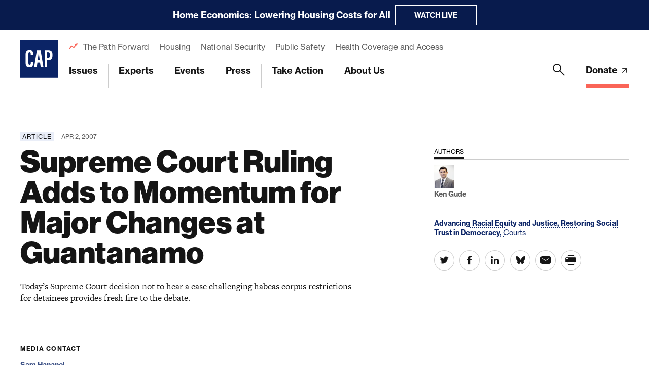

--- FILE ---
content_type: text/html; charset=utf-8
request_url: https://www.google.com/recaptcha/api2/anchor?ar=1&k=6LfIt-UcAAAAAGjbYQY9m5Pk7zqbRt-EIkpNkSbB&co=aHR0cHM6Ly93d3cuYW1lcmljYW5wcm9ncmVzcy5vcmc6NDQz&hl=en&v=PoyoqOPhxBO7pBk68S4YbpHZ&size=invisible&anchor-ms=20000&execute-ms=30000&cb=oifxelvp2rl7
body_size: 48580
content:
<!DOCTYPE HTML><html dir="ltr" lang="en"><head><meta http-equiv="Content-Type" content="text/html; charset=UTF-8">
<meta http-equiv="X-UA-Compatible" content="IE=edge">
<title>reCAPTCHA</title>
<style type="text/css">
/* cyrillic-ext */
@font-face {
  font-family: 'Roboto';
  font-style: normal;
  font-weight: 400;
  font-stretch: 100%;
  src: url(//fonts.gstatic.com/s/roboto/v48/KFO7CnqEu92Fr1ME7kSn66aGLdTylUAMa3GUBHMdazTgWw.woff2) format('woff2');
  unicode-range: U+0460-052F, U+1C80-1C8A, U+20B4, U+2DE0-2DFF, U+A640-A69F, U+FE2E-FE2F;
}
/* cyrillic */
@font-face {
  font-family: 'Roboto';
  font-style: normal;
  font-weight: 400;
  font-stretch: 100%;
  src: url(//fonts.gstatic.com/s/roboto/v48/KFO7CnqEu92Fr1ME7kSn66aGLdTylUAMa3iUBHMdazTgWw.woff2) format('woff2');
  unicode-range: U+0301, U+0400-045F, U+0490-0491, U+04B0-04B1, U+2116;
}
/* greek-ext */
@font-face {
  font-family: 'Roboto';
  font-style: normal;
  font-weight: 400;
  font-stretch: 100%;
  src: url(//fonts.gstatic.com/s/roboto/v48/KFO7CnqEu92Fr1ME7kSn66aGLdTylUAMa3CUBHMdazTgWw.woff2) format('woff2');
  unicode-range: U+1F00-1FFF;
}
/* greek */
@font-face {
  font-family: 'Roboto';
  font-style: normal;
  font-weight: 400;
  font-stretch: 100%;
  src: url(//fonts.gstatic.com/s/roboto/v48/KFO7CnqEu92Fr1ME7kSn66aGLdTylUAMa3-UBHMdazTgWw.woff2) format('woff2');
  unicode-range: U+0370-0377, U+037A-037F, U+0384-038A, U+038C, U+038E-03A1, U+03A3-03FF;
}
/* math */
@font-face {
  font-family: 'Roboto';
  font-style: normal;
  font-weight: 400;
  font-stretch: 100%;
  src: url(//fonts.gstatic.com/s/roboto/v48/KFO7CnqEu92Fr1ME7kSn66aGLdTylUAMawCUBHMdazTgWw.woff2) format('woff2');
  unicode-range: U+0302-0303, U+0305, U+0307-0308, U+0310, U+0312, U+0315, U+031A, U+0326-0327, U+032C, U+032F-0330, U+0332-0333, U+0338, U+033A, U+0346, U+034D, U+0391-03A1, U+03A3-03A9, U+03B1-03C9, U+03D1, U+03D5-03D6, U+03F0-03F1, U+03F4-03F5, U+2016-2017, U+2034-2038, U+203C, U+2040, U+2043, U+2047, U+2050, U+2057, U+205F, U+2070-2071, U+2074-208E, U+2090-209C, U+20D0-20DC, U+20E1, U+20E5-20EF, U+2100-2112, U+2114-2115, U+2117-2121, U+2123-214F, U+2190, U+2192, U+2194-21AE, U+21B0-21E5, U+21F1-21F2, U+21F4-2211, U+2213-2214, U+2216-22FF, U+2308-230B, U+2310, U+2319, U+231C-2321, U+2336-237A, U+237C, U+2395, U+239B-23B7, U+23D0, U+23DC-23E1, U+2474-2475, U+25AF, U+25B3, U+25B7, U+25BD, U+25C1, U+25CA, U+25CC, U+25FB, U+266D-266F, U+27C0-27FF, U+2900-2AFF, U+2B0E-2B11, U+2B30-2B4C, U+2BFE, U+3030, U+FF5B, U+FF5D, U+1D400-1D7FF, U+1EE00-1EEFF;
}
/* symbols */
@font-face {
  font-family: 'Roboto';
  font-style: normal;
  font-weight: 400;
  font-stretch: 100%;
  src: url(//fonts.gstatic.com/s/roboto/v48/KFO7CnqEu92Fr1ME7kSn66aGLdTylUAMaxKUBHMdazTgWw.woff2) format('woff2');
  unicode-range: U+0001-000C, U+000E-001F, U+007F-009F, U+20DD-20E0, U+20E2-20E4, U+2150-218F, U+2190, U+2192, U+2194-2199, U+21AF, U+21E6-21F0, U+21F3, U+2218-2219, U+2299, U+22C4-22C6, U+2300-243F, U+2440-244A, U+2460-24FF, U+25A0-27BF, U+2800-28FF, U+2921-2922, U+2981, U+29BF, U+29EB, U+2B00-2BFF, U+4DC0-4DFF, U+FFF9-FFFB, U+10140-1018E, U+10190-1019C, U+101A0, U+101D0-101FD, U+102E0-102FB, U+10E60-10E7E, U+1D2C0-1D2D3, U+1D2E0-1D37F, U+1F000-1F0FF, U+1F100-1F1AD, U+1F1E6-1F1FF, U+1F30D-1F30F, U+1F315, U+1F31C, U+1F31E, U+1F320-1F32C, U+1F336, U+1F378, U+1F37D, U+1F382, U+1F393-1F39F, U+1F3A7-1F3A8, U+1F3AC-1F3AF, U+1F3C2, U+1F3C4-1F3C6, U+1F3CA-1F3CE, U+1F3D4-1F3E0, U+1F3ED, U+1F3F1-1F3F3, U+1F3F5-1F3F7, U+1F408, U+1F415, U+1F41F, U+1F426, U+1F43F, U+1F441-1F442, U+1F444, U+1F446-1F449, U+1F44C-1F44E, U+1F453, U+1F46A, U+1F47D, U+1F4A3, U+1F4B0, U+1F4B3, U+1F4B9, U+1F4BB, U+1F4BF, U+1F4C8-1F4CB, U+1F4D6, U+1F4DA, U+1F4DF, U+1F4E3-1F4E6, U+1F4EA-1F4ED, U+1F4F7, U+1F4F9-1F4FB, U+1F4FD-1F4FE, U+1F503, U+1F507-1F50B, U+1F50D, U+1F512-1F513, U+1F53E-1F54A, U+1F54F-1F5FA, U+1F610, U+1F650-1F67F, U+1F687, U+1F68D, U+1F691, U+1F694, U+1F698, U+1F6AD, U+1F6B2, U+1F6B9-1F6BA, U+1F6BC, U+1F6C6-1F6CF, U+1F6D3-1F6D7, U+1F6E0-1F6EA, U+1F6F0-1F6F3, U+1F6F7-1F6FC, U+1F700-1F7FF, U+1F800-1F80B, U+1F810-1F847, U+1F850-1F859, U+1F860-1F887, U+1F890-1F8AD, U+1F8B0-1F8BB, U+1F8C0-1F8C1, U+1F900-1F90B, U+1F93B, U+1F946, U+1F984, U+1F996, U+1F9E9, U+1FA00-1FA6F, U+1FA70-1FA7C, U+1FA80-1FA89, U+1FA8F-1FAC6, U+1FACE-1FADC, U+1FADF-1FAE9, U+1FAF0-1FAF8, U+1FB00-1FBFF;
}
/* vietnamese */
@font-face {
  font-family: 'Roboto';
  font-style: normal;
  font-weight: 400;
  font-stretch: 100%;
  src: url(//fonts.gstatic.com/s/roboto/v48/KFO7CnqEu92Fr1ME7kSn66aGLdTylUAMa3OUBHMdazTgWw.woff2) format('woff2');
  unicode-range: U+0102-0103, U+0110-0111, U+0128-0129, U+0168-0169, U+01A0-01A1, U+01AF-01B0, U+0300-0301, U+0303-0304, U+0308-0309, U+0323, U+0329, U+1EA0-1EF9, U+20AB;
}
/* latin-ext */
@font-face {
  font-family: 'Roboto';
  font-style: normal;
  font-weight: 400;
  font-stretch: 100%;
  src: url(//fonts.gstatic.com/s/roboto/v48/KFO7CnqEu92Fr1ME7kSn66aGLdTylUAMa3KUBHMdazTgWw.woff2) format('woff2');
  unicode-range: U+0100-02BA, U+02BD-02C5, U+02C7-02CC, U+02CE-02D7, U+02DD-02FF, U+0304, U+0308, U+0329, U+1D00-1DBF, U+1E00-1E9F, U+1EF2-1EFF, U+2020, U+20A0-20AB, U+20AD-20C0, U+2113, U+2C60-2C7F, U+A720-A7FF;
}
/* latin */
@font-face {
  font-family: 'Roboto';
  font-style: normal;
  font-weight: 400;
  font-stretch: 100%;
  src: url(//fonts.gstatic.com/s/roboto/v48/KFO7CnqEu92Fr1ME7kSn66aGLdTylUAMa3yUBHMdazQ.woff2) format('woff2');
  unicode-range: U+0000-00FF, U+0131, U+0152-0153, U+02BB-02BC, U+02C6, U+02DA, U+02DC, U+0304, U+0308, U+0329, U+2000-206F, U+20AC, U+2122, U+2191, U+2193, U+2212, U+2215, U+FEFF, U+FFFD;
}
/* cyrillic-ext */
@font-face {
  font-family: 'Roboto';
  font-style: normal;
  font-weight: 500;
  font-stretch: 100%;
  src: url(//fonts.gstatic.com/s/roboto/v48/KFO7CnqEu92Fr1ME7kSn66aGLdTylUAMa3GUBHMdazTgWw.woff2) format('woff2');
  unicode-range: U+0460-052F, U+1C80-1C8A, U+20B4, U+2DE0-2DFF, U+A640-A69F, U+FE2E-FE2F;
}
/* cyrillic */
@font-face {
  font-family: 'Roboto';
  font-style: normal;
  font-weight: 500;
  font-stretch: 100%;
  src: url(//fonts.gstatic.com/s/roboto/v48/KFO7CnqEu92Fr1ME7kSn66aGLdTylUAMa3iUBHMdazTgWw.woff2) format('woff2');
  unicode-range: U+0301, U+0400-045F, U+0490-0491, U+04B0-04B1, U+2116;
}
/* greek-ext */
@font-face {
  font-family: 'Roboto';
  font-style: normal;
  font-weight: 500;
  font-stretch: 100%;
  src: url(//fonts.gstatic.com/s/roboto/v48/KFO7CnqEu92Fr1ME7kSn66aGLdTylUAMa3CUBHMdazTgWw.woff2) format('woff2');
  unicode-range: U+1F00-1FFF;
}
/* greek */
@font-face {
  font-family: 'Roboto';
  font-style: normal;
  font-weight: 500;
  font-stretch: 100%;
  src: url(//fonts.gstatic.com/s/roboto/v48/KFO7CnqEu92Fr1ME7kSn66aGLdTylUAMa3-UBHMdazTgWw.woff2) format('woff2');
  unicode-range: U+0370-0377, U+037A-037F, U+0384-038A, U+038C, U+038E-03A1, U+03A3-03FF;
}
/* math */
@font-face {
  font-family: 'Roboto';
  font-style: normal;
  font-weight: 500;
  font-stretch: 100%;
  src: url(//fonts.gstatic.com/s/roboto/v48/KFO7CnqEu92Fr1ME7kSn66aGLdTylUAMawCUBHMdazTgWw.woff2) format('woff2');
  unicode-range: U+0302-0303, U+0305, U+0307-0308, U+0310, U+0312, U+0315, U+031A, U+0326-0327, U+032C, U+032F-0330, U+0332-0333, U+0338, U+033A, U+0346, U+034D, U+0391-03A1, U+03A3-03A9, U+03B1-03C9, U+03D1, U+03D5-03D6, U+03F0-03F1, U+03F4-03F5, U+2016-2017, U+2034-2038, U+203C, U+2040, U+2043, U+2047, U+2050, U+2057, U+205F, U+2070-2071, U+2074-208E, U+2090-209C, U+20D0-20DC, U+20E1, U+20E5-20EF, U+2100-2112, U+2114-2115, U+2117-2121, U+2123-214F, U+2190, U+2192, U+2194-21AE, U+21B0-21E5, U+21F1-21F2, U+21F4-2211, U+2213-2214, U+2216-22FF, U+2308-230B, U+2310, U+2319, U+231C-2321, U+2336-237A, U+237C, U+2395, U+239B-23B7, U+23D0, U+23DC-23E1, U+2474-2475, U+25AF, U+25B3, U+25B7, U+25BD, U+25C1, U+25CA, U+25CC, U+25FB, U+266D-266F, U+27C0-27FF, U+2900-2AFF, U+2B0E-2B11, U+2B30-2B4C, U+2BFE, U+3030, U+FF5B, U+FF5D, U+1D400-1D7FF, U+1EE00-1EEFF;
}
/* symbols */
@font-face {
  font-family: 'Roboto';
  font-style: normal;
  font-weight: 500;
  font-stretch: 100%;
  src: url(//fonts.gstatic.com/s/roboto/v48/KFO7CnqEu92Fr1ME7kSn66aGLdTylUAMaxKUBHMdazTgWw.woff2) format('woff2');
  unicode-range: U+0001-000C, U+000E-001F, U+007F-009F, U+20DD-20E0, U+20E2-20E4, U+2150-218F, U+2190, U+2192, U+2194-2199, U+21AF, U+21E6-21F0, U+21F3, U+2218-2219, U+2299, U+22C4-22C6, U+2300-243F, U+2440-244A, U+2460-24FF, U+25A0-27BF, U+2800-28FF, U+2921-2922, U+2981, U+29BF, U+29EB, U+2B00-2BFF, U+4DC0-4DFF, U+FFF9-FFFB, U+10140-1018E, U+10190-1019C, U+101A0, U+101D0-101FD, U+102E0-102FB, U+10E60-10E7E, U+1D2C0-1D2D3, U+1D2E0-1D37F, U+1F000-1F0FF, U+1F100-1F1AD, U+1F1E6-1F1FF, U+1F30D-1F30F, U+1F315, U+1F31C, U+1F31E, U+1F320-1F32C, U+1F336, U+1F378, U+1F37D, U+1F382, U+1F393-1F39F, U+1F3A7-1F3A8, U+1F3AC-1F3AF, U+1F3C2, U+1F3C4-1F3C6, U+1F3CA-1F3CE, U+1F3D4-1F3E0, U+1F3ED, U+1F3F1-1F3F3, U+1F3F5-1F3F7, U+1F408, U+1F415, U+1F41F, U+1F426, U+1F43F, U+1F441-1F442, U+1F444, U+1F446-1F449, U+1F44C-1F44E, U+1F453, U+1F46A, U+1F47D, U+1F4A3, U+1F4B0, U+1F4B3, U+1F4B9, U+1F4BB, U+1F4BF, U+1F4C8-1F4CB, U+1F4D6, U+1F4DA, U+1F4DF, U+1F4E3-1F4E6, U+1F4EA-1F4ED, U+1F4F7, U+1F4F9-1F4FB, U+1F4FD-1F4FE, U+1F503, U+1F507-1F50B, U+1F50D, U+1F512-1F513, U+1F53E-1F54A, U+1F54F-1F5FA, U+1F610, U+1F650-1F67F, U+1F687, U+1F68D, U+1F691, U+1F694, U+1F698, U+1F6AD, U+1F6B2, U+1F6B9-1F6BA, U+1F6BC, U+1F6C6-1F6CF, U+1F6D3-1F6D7, U+1F6E0-1F6EA, U+1F6F0-1F6F3, U+1F6F7-1F6FC, U+1F700-1F7FF, U+1F800-1F80B, U+1F810-1F847, U+1F850-1F859, U+1F860-1F887, U+1F890-1F8AD, U+1F8B0-1F8BB, U+1F8C0-1F8C1, U+1F900-1F90B, U+1F93B, U+1F946, U+1F984, U+1F996, U+1F9E9, U+1FA00-1FA6F, U+1FA70-1FA7C, U+1FA80-1FA89, U+1FA8F-1FAC6, U+1FACE-1FADC, U+1FADF-1FAE9, U+1FAF0-1FAF8, U+1FB00-1FBFF;
}
/* vietnamese */
@font-face {
  font-family: 'Roboto';
  font-style: normal;
  font-weight: 500;
  font-stretch: 100%;
  src: url(//fonts.gstatic.com/s/roboto/v48/KFO7CnqEu92Fr1ME7kSn66aGLdTylUAMa3OUBHMdazTgWw.woff2) format('woff2');
  unicode-range: U+0102-0103, U+0110-0111, U+0128-0129, U+0168-0169, U+01A0-01A1, U+01AF-01B0, U+0300-0301, U+0303-0304, U+0308-0309, U+0323, U+0329, U+1EA0-1EF9, U+20AB;
}
/* latin-ext */
@font-face {
  font-family: 'Roboto';
  font-style: normal;
  font-weight: 500;
  font-stretch: 100%;
  src: url(//fonts.gstatic.com/s/roboto/v48/KFO7CnqEu92Fr1ME7kSn66aGLdTylUAMa3KUBHMdazTgWw.woff2) format('woff2');
  unicode-range: U+0100-02BA, U+02BD-02C5, U+02C7-02CC, U+02CE-02D7, U+02DD-02FF, U+0304, U+0308, U+0329, U+1D00-1DBF, U+1E00-1E9F, U+1EF2-1EFF, U+2020, U+20A0-20AB, U+20AD-20C0, U+2113, U+2C60-2C7F, U+A720-A7FF;
}
/* latin */
@font-face {
  font-family: 'Roboto';
  font-style: normal;
  font-weight: 500;
  font-stretch: 100%;
  src: url(//fonts.gstatic.com/s/roboto/v48/KFO7CnqEu92Fr1ME7kSn66aGLdTylUAMa3yUBHMdazQ.woff2) format('woff2');
  unicode-range: U+0000-00FF, U+0131, U+0152-0153, U+02BB-02BC, U+02C6, U+02DA, U+02DC, U+0304, U+0308, U+0329, U+2000-206F, U+20AC, U+2122, U+2191, U+2193, U+2212, U+2215, U+FEFF, U+FFFD;
}
/* cyrillic-ext */
@font-face {
  font-family: 'Roboto';
  font-style: normal;
  font-weight: 900;
  font-stretch: 100%;
  src: url(//fonts.gstatic.com/s/roboto/v48/KFO7CnqEu92Fr1ME7kSn66aGLdTylUAMa3GUBHMdazTgWw.woff2) format('woff2');
  unicode-range: U+0460-052F, U+1C80-1C8A, U+20B4, U+2DE0-2DFF, U+A640-A69F, U+FE2E-FE2F;
}
/* cyrillic */
@font-face {
  font-family: 'Roboto';
  font-style: normal;
  font-weight: 900;
  font-stretch: 100%;
  src: url(//fonts.gstatic.com/s/roboto/v48/KFO7CnqEu92Fr1ME7kSn66aGLdTylUAMa3iUBHMdazTgWw.woff2) format('woff2');
  unicode-range: U+0301, U+0400-045F, U+0490-0491, U+04B0-04B1, U+2116;
}
/* greek-ext */
@font-face {
  font-family: 'Roboto';
  font-style: normal;
  font-weight: 900;
  font-stretch: 100%;
  src: url(//fonts.gstatic.com/s/roboto/v48/KFO7CnqEu92Fr1ME7kSn66aGLdTylUAMa3CUBHMdazTgWw.woff2) format('woff2');
  unicode-range: U+1F00-1FFF;
}
/* greek */
@font-face {
  font-family: 'Roboto';
  font-style: normal;
  font-weight: 900;
  font-stretch: 100%;
  src: url(//fonts.gstatic.com/s/roboto/v48/KFO7CnqEu92Fr1ME7kSn66aGLdTylUAMa3-UBHMdazTgWw.woff2) format('woff2');
  unicode-range: U+0370-0377, U+037A-037F, U+0384-038A, U+038C, U+038E-03A1, U+03A3-03FF;
}
/* math */
@font-face {
  font-family: 'Roboto';
  font-style: normal;
  font-weight: 900;
  font-stretch: 100%;
  src: url(//fonts.gstatic.com/s/roboto/v48/KFO7CnqEu92Fr1ME7kSn66aGLdTylUAMawCUBHMdazTgWw.woff2) format('woff2');
  unicode-range: U+0302-0303, U+0305, U+0307-0308, U+0310, U+0312, U+0315, U+031A, U+0326-0327, U+032C, U+032F-0330, U+0332-0333, U+0338, U+033A, U+0346, U+034D, U+0391-03A1, U+03A3-03A9, U+03B1-03C9, U+03D1, U+03D5-03D6, U+03F0-03F1, U+03F4-03F5, U+2016-2017, U+2034-2038, U+203C, U+2040, U+2043, U+2047, U+2050, U+2057, U+205F, U+2070-2071, U+2074-208E, U+2090-209C, U+20D0-20DC, U+20E1, U+20E5-20EF, U+2100-2112, U+2114-2115, U+2117-2121, U+2123-214F, U+2190, U+2192, U+2194-21AE, U+21B0-21E5, U+21F1-21F2, U+21F4-2211, U+2213-2214, U+2216-22FF, U+2308-230B, U+2310, U+2319, U+231C-2321, U+2336-237A, U+237C, U+2395, U+239B-23B7, U+23D0, U+23DC-23E1, U+2474-2475, U+25AF, U+25B3, U+25B7, U+25BD, U+25C1, U+25CA, U+25CC, U+25FB, U+266D-266F, U+27C0-27FF, U+2900-2AFF, U+2B0E-2B11, U+2B30-2B4C, U+2BFE, U+3030, U+FF5B, U+FF5D, U+1D400-1D7FF, U+1EE00-1EEFF;
}
/* symbols */
@font-face {
  font-family: 'Roboto';
  font-style: normal;
  font-weight: 900;
  font-stretch: 100%;
  src: url(//fonts.gstatic.com/s/roboto/v48/KFO7CnqEu92Fr1ME7kSn66aGLdTylUAMaxKUBHMdazTgWw.woff2) format('woff2');
  unicode-range: U+0001-000C, U+000E-001F, U+007F-009F, U+20DD-20E0, U+20E2-20E4, U+2150-218F, U+2190, U+2192, U+2194-2199, U+21AF, U+21E6-21F0, U+21F3, U+2218-2219, U+2299, U+22C4-22C6, U+2300-243F, U+2440-244A, U+2460-24FF, U+25A0-27BF, U+2800-28FF, U+2921-2922, U+2981, U+29BF, U+29EB, U+2B00-2BFF, U+4DC0-4DFF, U+FFF9-FFFB, U+10140-1018E, U+10190-1019C, U+101A0, U+101D0-101FD, U+102E0-102FB, U+10E60-10E7E, U+1D2C0-1D2D3, U+1D2E0-1D37F, U+1F000-1F0FF, U+1F100-1F1AD, U+1F1E6-1F1FF, U+1F30D-1F30F, U+1F315, U+1F31C, U+1F31E, U+1F320-1F32C, U+1F336, U+1F378, U+1F37D, U+1F382, U+1F393-1F39F, U+1F3A7-1F3A8, U+1F3AC-1F3AF, U+1F3C2, U+1F3C4-1F3C6, U+1F3CA-1F3CE, U+1F3D4-1F3E0, U+1F3ED, U+1F3F1-1F3F3, U+1F3F5-1F3F7, U+1F408, U+1F415, U+1F41F, U+1F426, U+1F43F, U+1F441-1F442, U+1F444, U+1F446-1F449, U+1F44C-1F44E, U+1F453, U+1F46A, U+1F47D, U+1F4A3, U+1F4B0, U+1F4B3, U+1F4B9, U+1F4BB, U+1F4BF, U+1F4C8-1F4CB, U+1F4D6, U+1F4DA, U+1F4DF, U+1F4E3-1F4E6, U+1F4EA-1F4ED, U+1F4F7, U+1F4F9-1F4FB, U+1F4FD-1F4FE, U+1F503, U+1F507-1F50B, U+1F50D, U+1F512-1F513, U+1F53E-1F54A, U+1F54F-1F5FA, U+1F610, U+1F650-1F67F, U+1F687, U+1F68D, U+1F691, U+1F694, U+1F698, U+1F6AD, U+1F6B2, U+1F6B9-1F6BA, U+1F6BC, U+1F6C6-1F6CF, U+1F6D3-1F6D7, U+1F6E0-1F6EA, U+1F6F0-1F6F3, U+1F6F7-1F6FC, U+1F700-1F7FF, U+1F800-1F80B, U+1F810-1F847, U+1F850-1F859, U+1F860-1F887, U+1F890-1F8AD, U+1F8B0-1F8BB, U+1F8C0-1F8C1, U+1F900-1F90B, U+1F93B, U+1F946, U+1F984, U+1F996, U+1F9E9, U+1FA00-1FA6F, U+1FA70-1FA7C, U+1FA80-1FA89, U+1FA8F-1FAC6, U+1FACE-1FADC, U+1FADF-1FAE9, U+1FAF0-1FAF8, U+1FB00-1FBFF;
}
/* vietnamese */
@font-face {
  font-family: 'Roboto';
  font-style: normal;
  font-weight: 900;
  font-stretch: 100%;
  src: url(//fonts.gstatic.com/s/roboto/v48/KFO7CnqEu92Fr1ME7kSn66aGLdTylUAMa3OUBHMdazTgWw.woff2) format('woff2');
  unicode-range: U+0102-0103, U+0110-0111, U+0128-0129, U+0168-0169, U+01A0-01A1, U+01AF-01B0, U+0300-0301, U+0303-0304, U+0308-0309, U+0323, U+0329, U+1EA0-1EF9, U+20AB;
}
/* latin-ext */
@font-face {
  font-family: 'Roboto';
  font-style: normal;
  font-weight: 900;
  font-stretch: 100%;
  src: url(//fonts.gstatic.com/s/roboto/v48/KFO7CnqEu92Fr1ME7kSn66aGLdTylUAMa3KUBHMdazTgWw.woff2) format('woff2');
  unicode-range: U+0100-02BA, U+02BD-02C5, U+02C7-02CC, U+02CE-02D7, U+02DD-02FF, U+0304, U+0308, U+0329, U+1D00-1DBF, U+1E00-1E9F, U+1EF2-1EFF, U+2020, U+20A0-20AB, U+20AD-20C0, U+2113, U+2C60-2C7F, U+A720-A7FF;
}
/* latin */
@font-face {
  font-family: 'Roboto';
  font-style: normal;
  font-weight: 900;
  font-stretch: 100%;
  src: url(//fonts.gstatic.com/s/roboto/v48/KFO7CnqEu92Fr1ME7kSn66aGLdTylUAMa3yUBHMdazQ.woff2) format('woff2');
  unicode-range: U+0000-00FF, U+0131, U+0152-0153, U+02BB-02BC, U+02C6, U+02DA, U+02DC, U+0304, U+0308, U+0329, U+2000-206F, U+20AC, U+2122, U+2191, U+2193, U+2212, U+2215, U+FEFF, U+FFFD;
}

</style>
<link rel="stylesheet" type="text/css" href="https://www.gstatic.com/recaptcha/releases/PoyoqOPhxBO7pBk68S4YbpHZ/styles__ltr.css">
<script nonce="7Gwav14uNYkxeBa5tONjKg" type="text/javascript">window['__recaptcha_api'] = 'https://www.google.com/recaptcha/api2/';</script>
<script type="text/javascript" src="https://www.gstatic.com/recaptcha/releases/PoyoqOPhxBO7pBk68S4YbpHZ/recaptcha__en.js" nonce="7Gwav14uNYkxeBa5tONjKg">
      
    </script></head>
<body><div id="rc-anchor-alert" class="rc-anchor-alert"></div>
<input type="hidden" id="recaptcha-token" value="[base64]">
<script type="text/javascript" nonce="7Gwav14uNYkxeBa5tONjKg">
      recaptcha.anchor.Main.init("[\x22ainput\x22,[\x22bgdata\x22,\x22\x22,\[base64]/[base64]/[base64]/[base64]/cjw8ejpyPj4+eil9Y2F0Y2gobCl7dGhyb3cgbDt9fSxIPWZ1bmN0aW9uKHcsdCx6KXtpZih3PT0xOTR8fHc9PTIwOCl0LnZbd10/dC52W3ddLmNvbmNhdCh6KTp0LnZbd109b2Yoeix0KTtlbHNle2lmKHQuYkImJnchPTMxNylyZXR1cm47dz09NjZ8fHc9PTEyMnx8dz09NDcwfHx3PT00NHx8dz09NDE2fHx3PT0zOTd8fHc9PTQyMXx8dz09Njh8fHc9PTcwfHx3PT0xODQ/[base64]/[base64]/[base64]/bmV3IGRbVl0oSlswXSk6cD09Mj9uZXcgZFtWXShKWzBdLEpbMV0pOnA9PTM/bmV3IGRbVl0oSlswXSxKWzFdLEpbMl0pOnA9PTQ/[base64]/[base64]/[base64]/[base64]\x22,\[base64]\x22,\x22wqwmwrk8w7JARsO5egBUCiIgw6DDvwvDssO+BisGSmkaw7fCvk1Kd15BIVjDiVjCsAcydHs2wrbDi3XCmSxPR3IUWGIGBMK9w6ULYQPCiMKUwrEnwo0YRMOPIMKHChJsKMO4woxiwqlOw5DCmcODXsOEK1bDh8O5J8KVwqHCozFXw4bDv0TCtynCscOmw5/Dt8ODwrspw7E9MSUHwoEFehtpwoDDvsOKPMKqw7/[base64]/[base64]/[base64]/NsKnw7zCisKOwqbCgw4VG8KEcHxMw6BAwr5HwqYgw7pLw7XDgE4wG8OmwqJBw7JCJU0dwo/DqBrDo8K/[base64]/CuXYAelfDvMKyX8ONwo4fwrtMIxd6w4/Cs8KQBMKdwoppwqHCtMK0Y8OaSCwkwoY8YMKpwpTCmR7CpMOIccOGdHrDp3dKAMOUwpM4w73Dh8OKFkRcJXN/wqR2wr88D8K9w4wnwpXDhGZZwpnCnm9ewpHCji1wV8Otw4bDv8Kzw6/DnCBNC3HCvcOYXhZHYsK3ADTCi3vCgsOIanTCnC4BKWfDkyTCmsO4wq7Dg8ONJULCjigcwo7DpSs+wobCoMKrwohNwrzDsCMOAD/[base64]/KMOROMKpwohmTSzDncKfLl3DqMO/wpzDpAPDmWkgwpjClAEwwrTDiTbDssOsw6howp7Du8OuwpNywpUNwrlbw4kcAcKPJ8OLEV7DucKdHXxUdMK/w6oRwrPDvVPChihAw7/[base64]/DokNoPcK7w5hfwp/DvsKywrDDl8KvSC8MwoZKOcOzwpHDrMKQCcKmW8KPw7BHw5lUwo7CpUPDvMK9CzxFKl/DgDjCoUh6NE19dyTDvxDDjQ/Dm8OhXlVYSsKBw7TDrlnDsULDgMKuwqvDoMKZwp54woxTL3XCp0fCoR3Coi3DnSDDnsOGJ8K8T8KOwoLDq2JpV3DCuMKKwrVww79rZRLDrARkPFVvw41iRC5dw6l9w4DDpMOIw5QBJsKDw7hFM0YMY3LDjMOfPcOpZsK+AA9Lw7NTD8KfHUVbwoBLwpUPwrvCvMO/wo19MxnDmsKJwpfDnw9vTA4HK8OWN2PDk8OfwopBQcOVcxo4ScOwdMOZw543KG5qC8OacS/DuT7CpcOZw4XCm8OaJ8OlwpAswqTDicKzQHzCucO3WcK6VTx/CsOaNmDCvDo/w7fDvDXDpXzCqivDshPDmHM9wq3DihXDksOUGzM9OcK9wqBpw4Alw7nDqhETw6VBBMKFYxrCnMK8F8Ofak3CpxXDpSM/NRwlOcOoNcOuw5cYw619F8OJwonDo1UtAEfDlcK0wodzMsOsMlrDjMO7wrPCucKuwo1rwqNzYXlvNXXCuSrCh03DilzCo8KpT8OdWcOUGVvDucOhaQTDv3BAclPDk8KFGMOOwrc1IF1wQMOnfcKXwoEQbMKzw5TDtmg3Mi/[base64]/[base64]/w48Rw7PDukjDjMOpe8OvGcOvTMKKVGVRw5VuBsOhA07DkMKEXDHCsH/[base64]/[base64]/fhUEBMOMP8O7wpzCkRIoY1Fkw65OwqnCgsOlw48BEcKZKsOJw4Rqw7zCnMKPw4RNMcOmJcKdLH/CrMK2w6I3wqgjM2V9UMOlwqE7woJ1wpgLV8K1wrwAwohvPcOdCsOww4I+wrzCp3bCjsKOwo3DqsOsFCk/a8OoajnCrsK/woFuwrzDlcOAFsKjwrDChcONwqR6V8Kuw44+ZSXDmREoesK7w6/DjcOuw44RfyTDoWHDvcOaXnbDoSNwAMKpA2bChcO4D8OGOcOTwoZbGcOdw5PCoMOMwr3DkzMFDBHDoSM5w41vw5YlWcK9wrHCi8Kww6oYw6jChCYrw6jCqMKJwpfCpUIlwokCwplqPcKPw5rCuirChV3DmMKcQ8Ktwp/Dj8KfUsKiwrTCo8O7w4I6w6duCXzDl8OSTXtwwpbDjMOSwofDiMOxwp95wqrCgsOowp4lw7TCr8OWwpjCp8KpUiQEVQXCn8KyWcK8Zi/DpCsXK3/Cjz9pw7vCmHXCi8OEwroIwrsHXmNmY8KJw7sDI3t4woTCp2klw77Ch8O9djV/wooiw5DDnsO4HsOhw7fDvnwEw4nDvMOqDzfCosKbw7PCpRYRJXBaw5RxKMK8bDrCkArDhcKMDMK8L8OMwqbDqw/[base64]/aw3Di8KCw4Z4H8KRwprCkhtxSMKkw7fDhHnDlh50w5VewpkUAcOUWDkrw5zDrcKVE1Row4ckw6bDsA1Kw6XClCscLVLCqQlDfsKNw7nChx1HF8KAQV0kEMOFAQYMw5rDl8KVAmrDlcOEwpHDggUJwpfDkcObw60IwqzDnMO3IsONPgRvwp/CrTrCmwAswrPDjBliwrLCoMKRUWhFLsKuJEhCKH7CucKqWcKaw67Dm8OdaQ4kw5p4XcKXdMO8VcOUD8K5SsOswqbDr8KDF1/[base64]/[base64]/DiV9SWsOTY8KsIwY1XcK8w4fDgXZqd1XCgx9CHUEpT1/DoH7ChgDDkFnCsMKrPMKXfMKLPMO4DsOUbkoqHyNAacK+F1wcw5fCkMOve8KewqV0wqkyw5/Dm8Owwr82wpPDuW3CncOsGsK6wrxmIiJQOSbDozddMxzDgV/CmGwMwp0Lw7jCryBOEcKjOMOIcsKSw67Do1JeNUvClcOEw4Y/[base64]/DgyZUw6xIFlTCkUvCsgBfwoAZwopew4gHZH/Dk8KQw5cmaDBTVhA8Vl5nRsORZRwgw7Z+w5HDusOfwrR+FEZ8w78hCX1XwrfCtMK1PBHCqgpfHMKjFHtIWsKYw5LDm8Onw7gmLMKhKWwbJMOZY8KFwrhhSMKjYmbCkMK9wrfCkcO7IcO8FAzDo8KRwqTCg2TDvcOdw5h3w5VTwonDnMKgwppKOhJTYMK/[base64]/[base64]/[base64]/O8Olw4rDmMKRX8Ocwq3Dk8KHecODw6tZwp3DiMKew4NLGWzCoMOrw44aaMOaZ1DDmcOEDgrChFQqe8OWRWPDuhQ5WsO8NcO6MMKrBFFhAigewrrDmHYvw5ZOFsOewpbCisO/w4Ydw5BdwqfDocOwesODw4FwWwLDvsOpJ8OZwpEhw70aw5LCs8KwwocNwo/CucKdw7l3w6zDqcKqwovCvMK8w7FtCV/DicOcC8O4wrnDsmtowq7DrgxTw6oNw79aNcOww4o2w65sw5/Cshd7wqTCssOzTX7CtjkNET8mw5QKO8O/ABIowp5ywr3DucK7d8K5QMOmRCfDnsK3OjDCjMKYG181N8O7w5rDpwvDgUU3JsKpTmbCicO0VjkXJsO7w5bDvMO+H3x8wqLDsRzDhMKXwrXCrsO6w5wTwoPClDYEw7x3wpZOw5JgRDjCtMOGwqEWw6VpH14Pw746FsOJw6DDsRxZI8OLWMKRM8Kgw5fDmcOsW8K/FcKxw67ChxXDsFPCkW7CtMKnwo3CisKRGnnCqFMkUcOfwq3CjE1qekNYdnxGQ8OwwotdAjUpInZCw7ExwoMNwpR7N8KJw6Q5JMOGwpR1wpXCkcKnAXsPYEHCogAaw7LCssKIbjg2wpkrN8OSw5bDvkLDsz53w59LNsORIMKkGHDDizvDnMOLwoLDq8KoITo4Vi0Cw6o/wrt5w6zDp8OeeUnCocKCw5NOOydiw7VAw4LCvcO8w7kpR8OowpXDmBbDsgVpAMOWwqJND8OxbGPDjcOAwpRiwqHCrcKdWRbChsOOwp4Mw4Qvw4XChXQBT8KmODJHSHrCnsKbbj8qwofDksKoE8Oiw7/CphA/AsKaYcKowr3CuGMIRlDCoTsLSsKtDsKWw4lCOFrCpMOdFBtDdCpZQDRvAsOLHD7CgxvDjx4cwpzDjCtCw6dTwovCsknDqHZFM27DhsOaZnzClkdHw53Dig/CvsOcUMKePAd8wq/Dl03CoWp/[base64]/DljlvD8ONQcK3wr5PKMO+dsK4QMOtw4R3eFIVLhHDskTCkhfCnHh3I1nDo8K2wq/[base64]/[base64]/ccKWGH4sw6fDt3TDhsOdwr9KF8OxwoXCkHMqw61kV8OjPifCn2PDtnQnSyrCn8Oww7PCjz4vQ0c0J8KFwpAqwqwGw5/Dg3cpDVzCizfDmsK7aQzDisOGwpYqw64PwqgswqVxUMKXREhFVcK9w7HDrnEiwqXCt8Ouw6FudcKnA8Oqw51Lwo3CkgXDm8KOw5PCj8O4wr93w5nDtcKRdgN0w4nCr8KOw40wesO6cg0zw6wcambDrsONw51dRMK6Lh9Kw7XCgUJ6ckMkBsOfwpTDsF5Mw4lyeMK/DsKhwp3Ck0/DiHPCksOxSsK2RWjCscKcwovCiHEPwrR/w6M8AsKIwptjUkjCuRF8ZT1NV8Ofwp/CtGNMdkENwojChcKTAsOMwozCvk/CiEXDt8OMwoAhVhBWw6M5SsKrMMOdw5bDiXYzV8KewrZlTMOewoDDjhDDj3PCqVYqVsOqw4EWwp1cwqBdfl3Ck8KqaiQpP8K5D2gOwrElLFjCt8KpwokzYcOBwo4aw5nCmsK+w6wSwqDCmj7CtcKow6Axw7XCicK3wrxDwq5/Z8KQOsKSTj9Twp3DoMOtw7zDj2bDnQQpwq/Dl34jAsObHx8Qw5Adw4BEHQnDgWpUw6pUwrLCi8KMwoDCgnZ3YsKXw7/CpMKKEMOuKsOxw5MXwrbDvcOFVMOKb8OBQsKEfBjCkw1Qw6TCoMOxwqTDrCHDnsObw7lEUXrDmH0sw6lBfgTCnzbCo8Klf0JQCMKRJ8KFw4rDrEtxw6rChRvDvAXCmcOswoMreXjCtcK3XzVzwq8ywqEzw7PCkMKWXAR6wp7DvsOvw6lYVV/CmMOVw4jCmkpLw6fDicKIFzFDWMOnPcOBw4nDnjPDo8OOwr3CkcOFFMOQG8KhJsOmw6zChWjDokN0wpXDsURvBRluwroqT0k+wozCplDDr8K+K8O9dsKWWcOXwqjCj8KCPsO0wqrChsO3YcOzw57DmsKZBRDDlTLDr1PDjhY8WA4awoTDjy/CvMKNw4LCrcOsw78+aMOQwqw5HB5nwptPw55ewpbDkXcQwqjCsUo/IcKhw43CpMKjXw/[base64]/DtyFgTEMtw6BKWMKgw6xrXQPDlMO7bsK4a8OtIcKKWFMbZw/DnW7DvsOgXMKdfsOQw6vCg03Co8OSEHcdVRjDnMKlcSlRC3IWZMKZw5vDjEzCqTfCnE0QwqMIw6bCnCXCpGpLXcKqwqvDqAHDj8OHNXfDh353wpzDoMKAwo08wpBrQsOfw5TCjcO6OEkObiPCrX4yw41bw4dAB8K1wpDDssOOw5tbwqQ2WHw4VkXCj8KtfT/DnsKnfcKiXXPCp8K0w4bDl8O+JcOXw5smfwoywq/DhMKfWV/Dv8Knw6rClcKrw4UxPcKrO0wVLR8pDMOaKcKMecO3BWXCoznCvsOpw45HRRTDhsOEw47DiQ5eSsOFw6New7V7w6Aewr/CsWQJWyDDqUvDqsOAYMO8woMowo3Dp8Opw4/DgsOSEWRxSmvClUMtwojDrRImJsObEMKhw63DkcOwwrjDl8OBwpg2Y8OPw6LCvcKNAMKew4IcKsKiw6bCqsOsb8KUFirCrh7DisOpw7FufWUAYcKPwo3CmcKCw69Vwr5zwqQswpBFw5gzw7tRW8KIHV5iwpvCisOJw5LCgMK2Yx81wqXCqsOLwr9pfyXCkMOtwpo/eMKfewNeDsK5JwBGwpV5FcOWKStOU8KPwoB8EcKvRB/Cm2sHw69fwpHDl8OZw7jCgXLCv8K/[base64]/CigVpIw7CmcKKw45+c8KPwpAbwofDsCTDvRQVw59Fw7o+wp3CuwNUw5Mkb8KjRgd1dCTDq8OmYV/Cu8O/wqYxwqZww7PCo8O5w7Yqe8KPw68aXDjDn8KywrYKwoM+QsOAwrp3FsKLw4LCqVjDim/Ci8OBwqxeeXwpw6djRMK1anwzwqY1FMKKwoDDsz84aMKLGMKWfMKgTcOtCS7DkX/DusKjY8KGIUBxw71iISfCvMO3wpsYacKybsKKw6nDuD/ChRDDkQpYAMK7O8KJwqDDnX7CmD9kdSjCkzE7w6Z+w7xvw7HDskrDscOrFBTChsO8wpRAEcKVwqnCoGvCosKgwrwLw4oAYMKPJcO6FcOjeMOzPMO1agzCkmzCg8K/w4/[base64]/DnCRiQMOcJMO9woo2w7vDscO0ARtlR8KYdcKQRcOhwpcRwpfDpsOresKNcsOOw6ladgJGw6M1wqdocxobPlTCucK4REDDjMKdwpzCsw/Ds8KcwoXDsjUhVB4yw6bDssOhM14Ww6dgFyMgWjnDkBUpwrTCrMO1Bxg4XDM5w4rCrUrCrBLCicKQw7/DlSxtw6tFw7IaC8Otw6bDkFtBwqA0JDpgwpkGEsOrLjPDilkiw5cCwqHCiH55Hyt2wqxeEMO8F1pdDsKZBsKRAkYVw4bDt8KAw4ptOlTDlDLCqwzCsl1uFkrCnizCksOnAMKawq4naCkRw5QZNynClxFyfjxTODRDPigcwpFyw45Mw7QKFMK5CMOLfkTCsz5bMC/Dr8KowovDisOKwrVRXsOPNk/CmkLDhFdzwoRZXsOwYHdtw64NwrDDtMO6wqVXd1c3w7g3QSLDssKxWRQiZ0poY0htTxF2wrwqwqXCrRBsw5Ehw5wAwrEwwqEhw6Y6wr4UwoDDhSLCoDREw5zDv0VULR5AXX0lwr5bNFUnTXHCn8OXw7LCkn3Dnl/ClDjCpHg2KWBxf8O6wpLDrzweRcOTw6d7wo3DoMOdw4V2wr5FPsOkScKtBSrCr8Kcw7tHJ8KXw65BwpzCnXfDsMOfCS3CmlsAWAzCm8OEbMKDw4YRw57DnMOcw5XDhcKXHcOHwrxdw7DCvxTCoMOKwo/CiMKAwodFwplwZ1h0wrEXCMOpM8OSwqQVw77CocOMwqYZLzDCm8O2w7XDtxjCosKfRMONw5PDpsOhw5LDvsKCw5jDuxkZDXw6XMORbCPDpSrCskQLXAMCUsOFw7nDqcK5Z8KTw5sxEcKAQsKgwrxxwq0OeMOTw6IAwobCu1UvWl1Ewr/CqEHDgMKqNW7Co8KuwqYXwpDCqRvDoCc+w5ASA8KWwrh+wq44LE3Cl8Ksw7B1wqvDvDjCnFhZMGTDhcO5AT8qwr8EwqEqbzrDhhTDpcKQw4I5w7fDnVsMw6gqwqBAH2DCj8KowrUqwr4+wqF6w5BNw5JPw7Ewch5/wq/CtwTDkcKtw5zDpFUGJcKww7LDp8KUM3M8V2/CkMK/W3TCosKxN8OYwpTCiycoC8KXwrAFOsOGw54CR8KJOsOGbmlpw7bDh8OCwrvDllV0wp4GwrfCvQLCr8KbfWQyw5Z/w4sVMTHDisK0RE7Cu2gtwppewq1FYcOVETQfw5DDssKBb8Kfw6N7w7hfISkvdBvDrXsWWcOYSyTChcOPYsKGCgsJFMKfF8Ouw6fCmyrDscOow6Igw6lLPWZ/w4bChhEYGcO4wog/[base64]/DoHjCsUvDlwXCqsOoHULDlFMrWMOZw5g1M8ObAMOXwooSw4bClAHCiQNmw6jDnMOCw5sNcMKOFQwoK8OwEH3ClBzDiMKBWAskI8KzQgdbwoFoY3fDuQ8TM1PCuMOPwqIcVGLCv03Ctk3Dphs2w6lPw7vCi8Kpwq/Cj8KCwrnDknLCh8KcI0/[base64]/VhAVRWRhw7PCocKmQ8KFMzXCvMOAQhFheB0Ew4E9LsKMwoLCscKHwoFBfcOvInI8w4fCnSl3ScK3wqDComg9CxZZw7XDisOwJMOrw5LCl1R/B8K6ZlPDi3DCm0Uiw48BEsOecMOdw4vCngHDonkXS8O3woQjQMOxw6HDpsK8woRlJ0Ehwo/Cs8OUMCZOZAfCjhoxZcOpS8KiGgBYwqDDsV7CpMKif8K2UsKTKMOGb8OMKcOzw6MJwpJgfzvDqBkhGkzDoAvDkC0hwo5pDwApeSsBEyvClsKPaMOoBcKRw5TDrCHCvXjDrcOKwp7Dn3F6w5TDhcODw6kfYMKub8O6wqnCnC/CsibDthokRMKlRHvDpg5xN8Kuw5kbw60cScKVZHYUwoXCmX9BYAERw7/DlcKDKRPCrsOXwpzDicOywpAbL1s+wovDvcKxw7dmDcK1w6DDkcK6IcKLw5jCn8KGw7DCl1s3bcKkwpxCw6hWN8KlwpvDhcKPMTfCksOKUifCmcOzCijDgcKQwq7CtHjDljDCgsOpwoFqw4/[base64]/w4xlAcKHw6/Dl2bDncOiwoFdw7LDjsOkw7bCuz/[base64]/[base64]/[base64]/w6UMTcKvRmXDqWzCmsK9w4vCscOuwqFpAMKEUsK4wpLDksOGw7t+w7bDji3CgcKRwootShptPSkIwojCi8KAU8ObVsKBATfCpQDCh8KRw7opwq8ABcOua0hRw7fCgcKDelp8cAvCjcKdO3nDuWoSe8KlIcOedAF/w5nDlMKewrXCuSwCXMOWw7fCrMKqw6Ykw7Jiw45xwp/DscKTQcOmGcKyw6cKwrhvCMOuFHhww5HCtCU+w7nCqDNBwrbDi1TClkk5w5jClcOVwo5/ODTDm8OowqMwNsOXeMKtw44QIsOLMUs7aX3DvsKjZMOfPcOEOgNEdMK/McKaYUVfMiHDhMOnw4NGYsOtWXE4DGItw6HCo8OyXzvDszLDkw3DsjnCtsKjwr9pJsObwrLDiDLDgsO8EAzDvUpHSlVCFcKBUMO4Bx/DuXMDwqsBBTHDgMKyw5bCjcK+Pyosw6LDm0xhTC/ChMKawr7CqsOEw5zDpMKIw4LDgsO3wrVJdHHCm8K8GVkGJcOMw4Aaw6PDs8Obw57DglPDlsKAwqLCvcKnwrEuecKdBVrDvcKLQMKObcOYw5LDvzRtwqFSwpx6UsK4VBrClMKPwr/[base64]/DocKcw6fCrMODUsOGw7bDocK5YMK0QcORwooPEwjCo0hnUcKMw7jDoMKxX8O5e8O7w4I/CHPClRfDnm1FIBVBRQp1GXdPwrAFw5svwqLClMKVBMKzw7TDoXxCHUslfcKLXQjDosKKw67DmMOlRFvCscKrKDzDjMOeXH/DsydIwrXCqm8OwpnDuyxJFRbDh8OhcXoBNBZyworDiHFOFjQAwrRnDcO3wrUhVMKrwr48w48QUMOewoTDvHYBwoLDl2nCm8OORGbDpMKgY8OGXsODwpzDssKiE0waw7TDgQxTO8KHwqMHcR7DkhEGw4dyPHp/w73Cgm5BwpHDqsOoasKFwrPCqivDpUcDw5/DtyF8QwleHH/DlT9/[base64]/CmX7CssK5JwfClsO4ZsOfdsO/SnXCi8K3wrzDgcKmFjfCu2PDrWQ1w43CuMKow5LCscKXwplYHy7CvMK6wopTNsOpw6/DkwXDp8OowoLDiRZxSsO1wpA8D8K+wq/CsXpsK1DDpxcGw5LDtsKsw7hdcTPCkjRYw7fCi3AJIG3DuHpycMOtwql8IsOYagp4w5TCrMKjw5XDqMOOw4LDiSLDv8OOwrDCjGzDkcKhw6zCgcKbw5JTEB/DqMK9w6TDrcOpGAscKWbDi8OPw7I7a8OMUcOmw6kPW8KPw5x+wrLCvcO6w43Dq8OGwozCn1vDpznCs1bDrsKlYMK1WMKxVsKswrDCgMKUKnfDtXBlw6AMwqo3w4zCg8Kxwpd/wpHChVUPLXEnwpNsw5fDtljDpWRHwr3DozZUdwHDiWVBw7fCvCzDisODeU1aA8O1w4/[base64]/CoBZ+w7tnSXlSw5YNw5hIw5zCtcKuRsKWcB4Iw5A7OsKuw5/DhMK8bUDCij4gw4Y9wpzCosOnES/DvMOcXwXCs8K0woXChsObw5LCi8KSasO6IHzDkcKzFcOgwpU0e0LDjMOiwrl9c8KzwqXCgD0/Z8O4dsKUwqPCs8KzPwLCtcOlJsKfwrLDtVXDmkTDqsO+TFoowoDDtsOIbRoVw4c3wqgnF8O3wqdJL8KHwpLDoyjCty4WN8K/w4zCgwxIw6fCoQFkw7tLw6sQw6stMlfDrBrCm0zDosOIYsOHS8Kzw5vDkcKJwocpwq/DjcKJEsKHw5ZhwoRKYQpIAAZrw4LCmMKSIS/Dh8Kqb8K/F8KEDVvCucOPwrzCtHUiVHvDvcKpUcONwq8GaRjDkGlBwrXDuDDCnV/[base64]/Dj3LDrsOMCMK/w7bCvsK3w4oZwpVbw6Izw7opwr7DhFtqw7/DgcOHTTpUw4wtwoU7w4s/w4BeWMKowqTDoj10C8OSBcOzw67CkMKeFzXDvlnCqcOPRcKjdEfDp8K9wr7DusKDWiPDixlJwow/w5LCnkhSwooCXgDDisKYBMO/wqzCshcIwo4iIwrCqCnCsQ0FN8O9LR7DiyLDhFbCi8KXeMK5fWDDscOVGixZKcKBbXjDt8KOdsO8RcOYwod+eyvDqsKLXcOSPcOhw7fDn8KtwpjDrk/[base64]/DisOgOxNyw70jwrnDv8OrwqjCmMOSwpR9w4fDscKhL1fCs3jCtVB5EMORccOZGmlzMg3DtQU4w7dswqPDt1FSwoAyw5VGFxLDqsOzwrjDl8OVb8OTEcOQVX7DrkrCgGzCo8KMIiDCncKFIQgJwoLCjmnCm8KywobDvzLCkTkewqxHQsOhbksmwrUvPwbCgcKgw6Y/[base64]/[base64]/[base64]/DQhUUsOafinCi8KtIQo9w4FcdFdcw5zCnsOiw6DCscOnbxUcwp4Lw6wVw6LDsRd1wpAgwrHCiMOFZMKSwonDlWnCpcKuNUJUI8Kqw5rCh3gARi/Dg3fCqSVJw4jDusK0TCnDkRcbDcOywqvDkk7DmsOcwplFwqZLMHQTJnBWw4fCgcKPwpdOH33DuQTDoMOzw6DDvxfDs8KnKyrCksKVHcK9Y8KPwo7Cn1DCocK3w4nCkizDpcORwp/DvcOvw7RSw7M2asO1aB3CgcKAwobCtmLCo8Olw4DDhDgAFMO9w6jDtS/CgnrCrMKQKlbCozTCg8OXZlHCoF90dcKWwonDmyYaXirDvMKsw5QYCVcYw5TCkSPCkXE1IQY1w4vCpVolWGFrCSbChQJ1w6LDqn3CnxLDocKvwp7DrXQ+w7BvbcOtw4XDusK2wo/ChFoKw6sCw6DDhcKaLHEEwpbDg8KtwqjCsTnCocOcChV4wpBdTj4Ww4bCnU8dw6MEwowFRcOlQlo4wq8OK8OHw7I/[base64]/DscKyQEjCtcO+bsK3GcKWEsKoeWfCosOkw53Dj8KQw5zCgwwfw7dqw7Frwpg9Y8KFwpUPIknCpMObQGPChBEDPRsjZhfCocKtw4jCgsKnwq7CqlHChhNZZyLCtXl0FcK1w5/Dv8OBw5TDm8OLGsOWZw/DkcKbw7I7w5RrJMO+VsOJY8KOwpVjGiFkaMK4W8OKwrfCuGdSOljDpMOefjBsQ8KIWcO+UzlxZ8OZwqxrwq0QC3jCiWwyw67DuzpyTTFDw6HDh8KkwpURBV7Dv8OYwpg/TxBuw60Rw5dbecKUTwbCg8OIw5XCmQN8VMOqwogOwrYxQsOPCcO8wrxLEEA9QcK0wprChXfCp1cUw5AIw7bCnMOBw7AkYWHChkdKwpIswofDu8KGcGYww67CgEsVWxgKw7rDkcKETMOrw43Dv8OIwpLDtMKuw78Ow4ZPEQckacO4wrjColYjw7vCt8KSa8K/wpnDtsORwp/CscOuwp/[base64]/Cq8KYJFATwq1fw7MONcO7H8Kaw5/CvMOvwpHDr8OYw6skVh/DqVtRd11Yw7snBMKTw7AIw7Nyw5vCo8KxQsOgWwHDnHfCmVnCrsOtOnIQw7DDt8Opb0rCo2oOw6TDq8KUw7rDlgogwpo1WnbCk8OnwpgDwr5xwoYbwr/CjS/DpsO4eSjDvS8/ODzDp8O4w7fDgsK2bkhxw7bDh8OfwoRYw6Ezw49XOhbDomHCgMKAwqTDosKdw7gLw5TChEPCqQJ7wqbCnMOURBw/w7QZwrXCi3gjLMOjXcOMf8O2Y8K1wpHDtXjDq8ONw7zDll4XO8KLPsOjPU/DqQE1S8KDTsKxwpXDt38adiTDlMO3wovDlsKqwp0yKVvDnCXCqwIYYGY4wp1aAsKuw7DCrsOowqrCpMOgw6PDsMKTM8KYw48UDMKhfx8Yb1fCgsOmw5s/wo47woUhJcOMwr3DiQNowpshNHlhw6tJwp9KXcKBcsOTwp7Dl8Olw5YOw6nCpsK2w6nDlcOBdmrDjyXDgzgFXA44PHfCs8OlbsK+T8OZP8OiLMOxfsO5E8O2w4zDvhIoRMK1bmMgw5LCrwTCkMOdwqvCvRnDjxYpwoYdwpzCpVkowrXClsKAwq3Dg0/DnlDDtxDClGEVw7XDmGQNLMKxezPDlsKuLMKIw7bClxI4XMOyNH7CjVzCkSk2w6dkw6rCgw/[base64]/Dg3k6wpwWwrhNwrJldsOdw6RuCnNzBx7DuWfCs8O+w7/[base64]/CoCJ3ITYIQV3CuS3Dok7DrQ9CJ8OjwpBzw4/DslTCq8KtwpvDosOpe0rCusOewqQ6w7bCnMKQwq4KcsOJQcO3wrjCnMOdwpViwokAJsK3wobCucOcAMK7w7IwHsKcwrBcXB7DhWvDscOhQsOcRMOzworDrTAEVsOydsO/wo1Kw59zw4Vcw5hEAMOlYUrCsnd+w54wBXw4KHHCiMKQwrYwa8KRw57DmcKPwpZTd2ZoLMOqwrEbw59UfB8iSh3DhMOCOSnDmsOgw5xYKmnCn8OowojCqkHCjDTDlcKaGWHDhlI+DGTDlMO+wq/[base64]/wq7CqEJvL3jChMKvXwMewo/CnsOWwrbDiWjDu8KwHFgvBksywqwqwrfDnjHCvCx5woxcf0rCq8KqcMOQd8Kswp7Dg8K3wozDgQvDgj9Kw5vDosK/w7gERcKFa07Cl8O8QEbDqD5Sw6h2wrwxCivCmyp0w6zCuMOpwrg1wqJ5w7jCjXVHf8K4wqY7wot6wqIhTgDCilrDugZBw7fCjsKBw6TCuHkLwpF3BCTDihvDg8Knc8Orw5nDvjTCu8O2wrErwqUmwphNUnLChkVwMMOzwrtfbRDDkMOlwpBgw51/C8KLesO+JhV5w7USw4lQwr0Bw6thwpJiwoDDjMORTsOKRcKFwq5dT8O+e8K/wowiwr3Co8OhwoHCs2vDssKmaCkeb8KEwpbDpMODEcOwwr7CjgMEwqQUw7Fqw5rDujnDn8O1NsOwSsOlLsOzAcO7BMOgw4/Com/DisKMw4LCuRTCmUrCpCrCuQrDosKRwrBzDcOQN8KdJ8KKwpJ6w6McwrYrw4d1w7ICwoRwJCNCS8K4wp0Ww7jCjx4+EAAaw6rCgGABw7Ynw7BBwrzCicOkw43CjTJPw5oWKMKLE8O2VcOoY8O/UFPCpFFBegUPwrzCvMOGJMO6FiLClMKhT8OYwrEowp3CsyrCmcO/woTDrDbChcKawqbDlGjDlmbCqsOgw5DDmcKtEcOXDsK1w5lzIMKZwrIKw7TCt8OhfcOnwr3DplVcwrPDqQ4tw4d6wqXClQ0QwoDDtsKJw5FaNcOrYsO8WRLCnQBNC3MrGsOVYsK8w7FaIk/[base64]/Cn8ORw57CsQoQwociLiw0wrLDlRDDp8KZw5QHwoJxDGLCl8O1ZcO2aTYoIcOZw4bCiWrDp1PCtMKnWsK5w75Bw4LCiw4Nw5MZwoHDr8Oich0+w4JMWMK9HMOjMDhkw4zDsMOuTxZpw5rCh3Qvw7pgMsK5w4QSwphKw7krP8O9w6A/w4JGZB5IN8Oawrgiw4XCiHNQNWPCjx8Fw7rDvcODwrUGw4fCtgBwc8OoFcKBXQx1woFww7HClsOLesOWw5caw6AoJMKOwpkvHid2JsOZKcOQw4rDusOxBcOXWj/Do3VmARUMXWApwrXCqcOKNMKPO8Kqw73DqCrDnlDCnh9jwr5sw6nDrVgJIA9IScO7cjV8w5rDiHvCkcK1w7t6wpDCn8Khw6PCpsK+w5c+wqrChF5Uw4fCqcKCw4TDocO1w73DrSRUwohaw6/DosOzwr3Dr1rCusOEw71qPgIjRX3DuFQQZQ/DiETDh05bZsKFwq7DvHfCqgFgJcKAw7xoCsKPNl3CvMKswolYA8OBfTfCgcO7wpvDgsOyw5zDiibDm2MEQFIaw6jDrcK5HMKdMhN/C8O5wrd2w4zCjMKMwozDlMKWw5rDjsKLPQTDnEQ4w6pRwoXDqMObPDXCgn5HwpAzw6zDqcOqw6zCmFMzwoHCkgsPwqBtIXvDjcKtw4bCrsOVDRxsVW1UwqvCjMO6C3zDukRIw4rCpX5hwpbDtsOnOlfChh/CiWLCgCHCiMKpQcKNwpk5BcKlHcKrw54VGsKPwrFiLcKSw6xhWCnDsMK3ZsORw7RMwoBnMcK8w43Dj8OLwp/CjsOYRR9/[base64]/DlT7DqENDwp1uIxN6w6JIw6HDpsOHH0HCm2HCicOSTwjChCzDg8OgwqxcwovDlMOicz/[base64]/DgEHClsKIw60UwpNgHG3Du8OmwpbDlyPCnsKPT8KGCwVsw7XCiHsaPz0SwrsHwo3Co8OKw5rDgcOOwqvCtDbCpsKlw6IRw4wPw4V3IcKEw6jChWTCnwjCjD9bDcKbFcKkImodw6gRasOkwps2w51mSsKbw58yw4xDfMOGw4hhHMOQM8Osw4Q6w7Y9dcO8wqV9SzJ/c3N2w408YT7DtEofwonCv1jDusKffx3Cg8Kvwo/DgcOywoEUwoZGEjIjSDh5OMK4w4ABRkouwptyC8K+w43CpcK1SxPDvsKOw4lFLiPCkyQwwo5ZwrVdd8KzwpnCvRU6ccObw5Q/[base64]/[base64]/[base64]/wqhzwpAFesKbLk3Dh1LCj8OUwrPClMKSwrB3woLCuUnCpC/Cp8KKw75fGU1gZQbCrXzCn17Cn8OjwqfCjsOUKsO6M8O1wrUlXMKMw4pfw6NDwrJ4w6BMdMO1w6/CnB/[base64]/GcOfw5TDhE7ChHLDjMOAdMKPw43Dn8OLw6JlPSPDi8KiYsKdw7pfDMOlw7k+wrjCp8KuJ8OVw7kyw78dT8OJc2jCg8O0wotBw7zCg8Ktw7vDv8OVFxfDqsKSIjPCkU/Cq0TCoMKlw7IhXsO+C0MFcFQ6G0Buw4TCoyJbwrHDkk7CtMOPwp07wonCvTQuehzDmEdmSl3DhCIXw6UAABHCoMOTwq7CvjFVw6tFw4jDmsKDw5/Cun/CqsOAwpUBwqHChcOgScKdDD09w5sXNcOhdcKzYhNBbMKYwpvCrxvDpn9Iw5RjBsKpw4rDm8O9w4xCTMOpw7jCj3LCiXYYd3Uaw4dbF2HCj8Ksw7xAKRNHfQQmwqpPw5AwNcKvNB1wwpAfwrxJdTvCu8O/[base64]/Do8OZE1p+RMK5w7gbeylVwqpdKCjDm8OdbsKZwqoEVcKGwrojwonDk8KNw6nDpMOTwr/CvcKBe0fCuQcHwrXDpDfCnFfCpMKEPsOgw55cIMKJwotXVsOYwptjYG0Xw5VIwqPClsKPw6rDs8O7XxMsdcOSwqHCvW/[base64]/HcKGw6YwwqvDvMOSbsOewrYGw4YBORd9w5pZw51HKjFgw40twpHCvMKwwoPCjcOBN0bDpwbDosOhw4hiwrd+wpxXw6Y6w6RfwpvDlcOnb8KuTMOzfEIAwonDpMK/w7bCp8KhwpQjw5rCucO1d2YzEsKwesOeBW9ew5HCnMObd8OvQgRLw7LCpU3DoE1+HsOzZR0Rw4PCmMOaw5rCnF0uwplawoPDnFDDmjnCgcOJw53Cmz1jEcK0w7nCnVPCriYpwrxxwoXDgMK/Uh9pwp1awpbDmMKbw4RwCjPDlcOpCcK6I8K9CTkRRQVNOsO/w6REEQnCqsO2ZsKGZ8Kpwp3CucOXwrJAMsKSEcOHEGFUKMKpd8KyI8KPw7E/AMO9wpvDhMO6T3TDk33DgcKNCMKAwoscw6zDj8O7w6XCpcKEJmHDv8O/[base64]/[base64]/ChMOnHMOmwpvCi8KKw5fCnQIOFMOFw7YibwxRwo3Ci03DtibCp8KYfGbCsn7CtsKECTlJXh4BI8KLw69/[base64]/DEfCoA/ChsKgA8OHw4/Di3rDjAPDtS9ADMOUw6bCnhp0ZkDChMKAa8KAwr4uwrZ0w6PCjcOTGFAFUFRkL8OVXsOcAsK1ecKjUW5RSGI3woEnP8OZQcOSYcKjwrDDlcOZwqcxwpTCtQoaw6Qbw57Cj8KuPsKQGFEKw5vCoAoEJlZKX1EOw41ZN8OMw7XDmGTDnF/CtxwVK8OfeMKJw6fDrMOqUz7Cn8OJVGPDpsKMOMO3N30UF8ORw5PDjsOowrbDvWbCqsOGTsK5w7zDlMOqUsKSS8O1w5tIGDAew7DCngLCh8OrSVjDlV/CjGA/w6rDgi4LDsK6wo7CoUnClRRpw6Mpwq3Cr2XCphLDl3bDhsKSL8O7w5MSVcO6CAzCpsObw4bDsEYHP8OMwpzDpnzCjEBPOMKZT3PDjsKLayXCnjfDmsKcKMOnwoxVBjrCuRjCvylZw6TDulzDnMOGwrMkNxJ7Xx98OV1QNsODwog+OzLClMO7w53Do8KQw5/Dhn3Cv8Kkw6vDkMKDw7siayrDiWkFwpbDmcO8K8K/[base64]/[base64]/CqsOKDHbDusKJw77CusK5w7dFwoMEVAIVwp3Cu34fAMOmBsKzR8Kuw4UZWGXCkRclQld/wrnDlsKDw7ZxE8KKNBJYfTY7e8OCQQswCMO5VsOwSkgdQMK9w7nCrMOrw5jCksKFcCXCsMKkwoPCgQETw7J6wpnDiwHDk2nDhcOyw6jCm1UCQUJSwo9YDjjDuzPCvlBhK3BEEsK4UMKhwpLCoEkpMjfCucKGw5/DogbDl8KGw6TCpwdZw4RpKsOPWgVmMcONaMKgwrrCpT7CuUkEJmTCm8KMOElEW3V9w4HDmsOtIcOIw5Iow74JFFVYesKKaMKPw7HDmMKpAMKJw6BQwo3CpBjDtcOWwovDl3AkwqQTw77DjsKsMmcOGsKeFsKjcMO8wrBew60jDwXDg3sOU8Kowp0bwo3DtG/CiR/[base64]/DtsO7w4vDpMKmw4/[base64]/PHQkwq1IwqjCsR5PMMO6w4haI8KZbGw\\u003d\x22],null,[\x22conf\x22,null,\x226LfIt-UcAAAAAGjbYQY9m5Pk7zqbRt-EIkpNkSbB\x22,0,null,null,null,0,[21,125,63,73,95,87,41,43,42,83,102,105,109,121],[1017145,681],0,null,null,null,null,0,null,0,null,700,1,null,0,\x22CvYBEg8I8ajhFRgAOgZUOU5CNWISDwjmjuIVGAA6BlFCb29IYxIPCPeI5jcYADoGb2lsZURkEg8I8M3jFRgBOgZmSVZJaGISDwjiyqA3GAE6BmdMTkNIYxIPCN6/tzcYADoGZWF6dTZkEg8I2NKBMhgAOgZBcTc3dmYSDgi45ZQyGAE6BVFCT0QwEg8I0tuVNxgAOgZmZmFXQWUSDwiV2JQyGAA6BlBxNjBuZBIPCMXziDcYADoGYVhvaWFjEg8IjcqGMhgBOgZPd040dGYSDgiK/Yg3GAA6BU1mSUk0GhkIAxIVHRTwl+M3Dv++pQYZxJ0JGZzijAIZ\x22,0,0,null,null,1,null,0,1,null,null,null,0],\x22https://www.americanprogress.org:443\x22,null,[3,1,1],null,null,null,1,3600,[\x22https://www.google.com/intl/en/policies/privacy/\x22,\x22https://www.google.com/intl/en/policies/terms/\x22],\x22MIdjI4l580jbip3QWrWCTucPnYO92cO1tEcCo0oJSoY\\u003d\x22,1,0,null,1,1768495988296,0,0,[149,168,115,215],null,[25],\x22RC-mrxQnn0IZbYWgQ\x22,null,null,null,null,null,\x220dAFcWeA4F8TMDPTCr8ggFGVMPCxQO8F634RY3c-_Zppr3Cbmj0JZC_LJ3dyTpnXTEY8LDRf-tkH5Ttoec3t-kA_9pqx1S4CQV0A\x22,1768578788184]");
    </script></body></html>

--- FILE ---
content_type: text/html; charset=utf-8
request_url: https://www.google.com/recaptcha/api2/anchor?ar=1&k=6LfIt-UcAAAAAGjbYQY9m5Pk7zqbRt-EIkpNkSbB&co=aHR0cHM6Ly93d3cuYW1lcmljYW5wcm9ncmVzcy5vcmc6NDQz&hl=en&v=PoyoqOPhxBO7pBk68S4YbpHZ&size=invisible&anchor-ms=20000&execute-ms=30000&cb=cusl1hixqr0r
body_size: 48456
content:
<!DOCTYPE HTML><html dir="ltr" lang="en"><head><meta http-equiv="Content-Type" content="text/html; charset=UTF-8">
<meta http-equiv="X-UA-Compatible" content="IE=edge">
<title>reCAPTCHA</title>
<style type="text/css">
/* cyrillic-ext */
@font-face {
  font-family: 'Roboto';
  font-style: normal;
  font-weight: 400;
  font-stretch: 100%;
  src: url(//fonts.gstatic.com/s/roboto/v48/KFO7CnqEu92Fr1ME7kSn66aGLdTylUAMa3GUBHMdazTgWw.woff2) format('woff2');
  unicode-range: U+0460-052F, U+1C80-1C8A, U+20B4, U+2DE0-2DFF, U+A640-A69F, U+FE2E-FE2F;
}
/* cyrillic */
@font-face {
  font-family: 'Roboto';
  font-style: normal;
  font-weight: 400;
  font-stretch: 100%;
  src: url(//fonts.gstatic.com/s/roboto/v48/KFO7CnqEu92Fr1ME7kSn66aGLdTylUAMa3iUBHMdazTgWw.woff2) format('woff2');
  unicode-range: U+0301, U+0400-045F, U+0490-0491, U+04B0-04B1, U+2116;
}
/* greek-ext */
@font-face {
  font-family: 'Roboto';
  font-style: normal;
  font-weight: 400;
  font-stretch: 100%;
  src: url(//fonts.gstatic.com/s/roboto/v48/KFO7CnqEu92Fr1ME7kSn66aGLdTylUAMa3CUBHMdazTgWw.woff2) format('woff2');
  unicode-range: U+1F00-1FFF;
}
/* greek */
@font-face {
  font-family: 'Roboto';
  font-style: normal;
  font-weight: 400;
  font-stretch: 100%;
  src: url(//fonts.gstatic.com/s/roboto/v48/KFO7CnqEu92Fr1ME7kSn66aGLdTylUAMa3-UBHMdazTgWw.woff2) format('woff2');
  unicode-range: U+0370-0377, U+037A-037F, U+0384-038A, U+038C, U+038E-03A1, U+03A3-03FF;
}
/* math */
@font-face {
  font-family: 'Roboto';
  font-style: normal;
  font-weight: 400;
  font-stretch: 100%;
  src: url(//fonts.gstatic.com/s/roboto/v48/KFO7CnqEu92Fr1ME7kSn66aGLdTylUAMawCUBHMdazTgWw.woff2) format('woff2');
  unicode-range: U+0302-0303, U+0305, U+0307-0308, U+0310, U+0312, U+0315, U+031A, U+0326-0327, U+032C, U+032F-0330, U+0332-0333, U+0338, U+033A, U+0346, U+034D, U+0391-03A1, U+03A3-03A9, U+03B1-03C9, U+03D1, U+03D5-03D6, U+03F0-03F1, U+03F4-03F5, U+2016-2017, U+2034-2038, U+203C, U+2040, U+2043, U+2047, U+2050, U+2057, U+205F, U+2070-2071, U+2074-208E, U+2090-209C, U+20D0-20DC, U+20E1, U+20E5-20EF, U+2100-2112, U+2114-2115, U+2117-2121, U+2123-214F, U+2190, U+2192, U+2194-21AE, U+21B0-21E5, U+21F1-21F2, U+21F4-2211, U+2213-2214, U+2216-22FF, U+2308-230B, U+2310, U+2319, U+231C-2321, U+2336-237A, U+237C, U+2395, U+239B-23B7, U+23D0, U+23DC-23E1, U+2474-2475, U+25AF, U+25B3, U+25B7, U+25BD, U+25C1, U+25CA, U+25CC, U+25FB, U+266D-266F, U+27C0-27FF, U+2900-2AFF, U+2B0E-2B11, U+2B30-2B4C, U+2BFE, U+3030, U+FF5B, U+FF5D, U+1D400-1D7FF, U+1EE00-1EEFF;
}
/* symbols */
@font-face {
  font-family: 'Roboto';
  font-style: normal;
  font-weight: 400;
  font-stretch: 100%;
  src: url(//fonts.gstatic.com/s/roboto/v48/KFO7CnqEu92Fr1ME7kSn66aGLdTylUAMaxKUBHMdazTgWw.woff2) format('woff2');
  unicode-range: U+0001-000C, U+000E-001F, U+007F-009F, U+20DD-20E0, U+20E2-20E4, U+2150-218F, U+2190, U+2192, U+2194-2199, U+21AF, U+21E6-21F0, U+21F3, U+2218-2219, U+2299, U+22C4-22C6, U+2300-243F, U+2440-244A, U+2460-24FF, U+25A0-27BF, U+2800-28FF, U+2921-2922, U+2981, U+29BF, U+29EB, U+2B00-2BFF, U+4DC0-4DFF, U+FFF9-FFFB, U+10140-1018E, U+10190-1019C, U+101A0, U+101D0-101FD, U+102E0-102FB, U+10E60-10E7E, U+1D2C0-1D2D3, U+1D2E0-1D37F, U+1F000-1F0FF, U+1F100-1F1AD, U+1F1E6-1F1FF, U+1F30D-1F30F, U+1F315, U+1F31C, U+1F31E, U+1F320-1F32C, U+1F336, U+1F378, U+1F37D, U+1F382, U+1F393-1F39F, U+1F3A7-1F3A8, U+1F3AC-1F3AF, U+1F3C2, U+1F3C4-1F3C6, U+1F3CA-1F3CE, U+1F3D4-1F3E0, U+1F3ED, U+1F3F1-1F3F3, U+1F3F5-1F3F7, U+1F408, U+1F415, U+1F41F, U+1F426, U+1F43F, U+1F441-1F442, U+1F444, U+1F446-1F449, U+1F44C-1F44E, U+1F453, U+1F46A, U+1F47D, U+1F4A3, U+1F4B0, U+1F4B3, U+1F4B9, U+1F4BB, U+1F4BF, U+1F4C8-1F4CB, U+1F4D6, U+1F4DA, U+1F4DF, U+1F4E3-1F4E6, U+1F4EA-1F4ED, U+1F4F7, U+1F4F9-1F4FB, U+1F4FD-1F4FE, U+1F503, U+1F507-1F50B, U+1F50D, U+1F512-1F513, U+1F53E-1F54A, U+1F54F-1F5FA, U+1F610, U+1F650-1F67F, U+1F687, U+1F68D, U+1F691, U+1F694, U+1F698, U+1F6AD, U+1F6B2, U+1F6B9-1F6BA, U+1F6BC, U+1F6C6-1F6CF, U+1F6D3-1F6D7, U+1F6E0-1F6EA, U+1F6F0-1F6F3, U+1F6F7-1F6FC, U+1F700-1F7FF, U+1F800-1F80B, U+1F810-1F847, U+1F850-1F859, U+1F860-1F887, U+1F890-1F8AD, U+1F8B0-1F8BB, U+1F8C0-1F8C1, U+1F900-1F90B, U+1F93B, U+1F946, U+1F984, U+1F996, U+1F9E9, U+1FA00-1FA6F, U+1FA70-1FA7C, U+1FA80-1FA89, U+1FA8F-1FAC6, U+1FACE-1FADC, U+1FADF-1FAE9, U+1FAF0-1FAF8, U+1FB00-1FBFF;
}
/* vietnamese */
@font-face {
  font-family: 'Roboto';
  font-style: normal;
  font-weight: 400;
  font-stretch: 100%;
  src: url(//fonts.gstatic.com/s/roboto/v48/KFO7CnqEu92Fr1ME7kSn66aGLdTylUAMa3OUBHMdazTgWw.woff2) format('woff2');
  unicode-range: U+0102-0103, U+0110-0111, U+0128-0129, U+0168-0169, U+01A0-01A1, U+01AF-01B0, U+0300-0301, U+0303-0304, U+0308-0309, U+0323, U+0329, U+1EA0-1EF9, U+20AB;
}
/* latin-ext */
@font-face {
  font-family: 'Roboto';
  font-style: normal;
  font-weight: 400;
  font-stretch: 100%;
  src: url(//fonts.gstatic.com/s/roboto/v48/KFO7CnqEu92Fr1ME7kSn66aGLdTylUAMa3KUBHMdazTgWw.woff2) format('woff2');
  unicode-range: U+0100-02BA, U+02BD-02C5, U+02C7-02CC, U+02CE-02D7, U+02DD-02FF, U+0304, U+0308, U+0329, U+1D00-1DBF, U+1E00-1E9F, U+1EF2-1EFF, U+2020, U+20A0-20AB, U+20AD-20C0, U+2113, U+2C60-2C7F, U+A720-A7FF;
}
/* latin */
@font-face {
  font-family: 'Roboto';
  font-style: normal;
  font-weight: 400;
  font-stretch: 100%;
  src: url(//fonts.gstatic.com/s/roboto/v48/KFO7CnqEu92Fr1ME7kSn66aGLdTylUAMa3yUBHMdazQ.woff2) format('woff2');
  unicode-range: U+0000-00FF, U+0131, U+0152-0153, U+02BB-02BC, U+02C6, U+02DA, U+02DC, U+0304, U+0308, U+0329, U+2000-206F, U+20AC, U+2122, U+2191, U+2193, U+2212, U+2215, U+FEFF, U+FFFD;
}
/* cyrillic-ext */
@font-face {
  font-family: 'Roboto';
  font-style: normal;
  font-weight: 500;
  font-stretch: 100%;
  src: url(//fonts.gstatic.com/s/roboto/v48/KFO7CnqEu92Fr1ME7kSn66aGLdTylUAMa3GUBHMdazTgWw.woff2) format('woff2');
  unicode-range: U+0460-052F, U+1C80-1C8A, U+20B4, U+2DE0-2DFF, U+A640-A69F, U+FE2E-FE2F;
}
/* cyrillic */
@font-face {
  font-family: 'Roboto';
  font-style: normal;
  font-weight: 500;
  font-stretch: 100%;
  src: url(//fonts.gstatic.com/s/roboto/v48/KFO7CnqEu92Fr1ME7kSn66aGLdTylUAMa3iUBHMdazTgWw.woff2) format('woff2');
  unicode-range: U+0301, U+0400-045F, U+0490-0491, U+04B0-04B1, U+2116;
}
/* greek-ext */
@font-face {
  font-family: 'Roboto';
  font-style: normal;
  font-weight: 500;
  font-stretch: 100%;
  src: url(//fonts.gstatic.com/s/roboto/v48/KFO7CnqEu92Fr1ME7kSn66aGLdTylUAMa3CUBHMdazTgWw.woff2) format('woff2');
  unicode-range: U+1F00-1FFF;
}
/* greek */
@font-face {
  font-family: 'Roboto';
  font-style: normal;
  font-weight: 500;
  font-stretch: 100%;
  src: url(//fonts.gstatic.com/s/roboto/v48/KFO7CnqEu92Fr1ME7kSn66aGLdTylUAMa3-UBHMdazTgWw.woff2) format('woff2');
  unicode-range: U+0370-0377, U+037A-037F, U+0384-038A, U+038C, U+038E-03A1, U+03A3-03FF;
}
/* math */
@font-face {
  font-family: 'Roboto';
  font-style: normal;
  font-weight: 500;
  font-stretch: 100%;
  src: url(//fonts.gstatic.com/s/roboto/v48/KFO7CnqEu92Fr1ME7kSn66aGLdTylUAMawCUBHMdazTgWw.woff2) format('woff2');
  unicode-range: U+0302-0303, U+0305, U+0307-0308, U+0310, U+0312, U+0315, U+031A, U+0326-0327, U+032C, U+032F-0330, U+0332-0333, U+0338, U+033A, U+0346, U+034D, U+0391-03A1, U+03A3-03A9, U+03B1-03C9, U+03D1, U+03D5-03D6, U+03F0-03F1, U+03F4-03F5, U+2016-2017, U+2034-2038, U+203C, U+2040, U+2043, U+2047, U+2050, U+2057, U+205F, U+2070-2071, U+2074-208E, U+2090-209C, U+20D0-20DC, U+20E1, U+20E5-20EF, U+2100-2112, U+2114-2115, U+2117-2121, U+2123-214F, U+2190, U+2192, U+2194-21AE, U+21B0-21E5, U+21F1-21F2, U+21F4-2211, U+2213-2214, U+2216-22FF, U+2308-230B, U+2310, U+2319, U+231C-2321, U+2336-237A, U+237C, U+2395, U+239B-23B7, U+23D0, U+23DC-23E1, U+2474-2475, U+25AF, U+25B3, U+25B7, U+25BD, U+25C1, U+25CA, U+25CC, U+25FB, U+266D-266F, U+27C0-27FF, U+2900-2AFF, U+2B0E-2B11, U+2B30-2B4C, U+2BFE, U+3030, U+FF5B, U+FF5D, U+1D400-1D7FF, U+1EE00-1EEFF;
}
/* symbols */
@font-face {
  font-family: 'Roboto';
  font-style: normal;
  font-weight: 500;
  font-stretch: 100%;
  src: url(//fonts.gstatic.com/s/roboto/v48/KFO7CnqEu92Fr1ME7kSn66aGLdTylUAMaxKUBHMdazTgWw.woff2) format('woff2');
  unicode-range: U+0001-000C, U+000E-001F, U+007F-009F, U+20DD-20E0, U+20E2-20E4, U+2150-218F, U+2190, U+2192, U+2194-2199, U+21AF, U+21E6-21F0, U+21F3, U+2218-2219, U+2299, U+22C4-22C6, U+2300-243F, U+2440-244A, U+2460-24FF, U+25A0-27BF, U+2800-28FF, U+2921-2922, U+2981, U+29BF, U+29EB, U+2B00-2BFF, U+4DC0-4DFF, U+FFF9-FFFB, U+10140-1018E, U+10190-1019C, U+101A0, U+101D0-101FD, U+102E0-102FB, U+10E60-10E7E, U+1D2C0-1D2D3, U+1D2E0-1D37F, U+1F000-1F0FF, U+1F100-1F1AD, U+1F1E6-1F1FF, U+1F30D-1F30F, U+1F315, U+1F31C, U+1F31E, U+1F320-1F32C, U+1F336, U+1F378, U+1F37D, U+1F382, U+1F393-1F39F, U+1F3A7-1F3A8, U+1F3AC-1F3AF, U+1F3C2, U+1F3C4-1F3C6, U+1F3CA-1F3CE, U+1F3D4-1F3E0, U+1F3ED, U+1F3F1-1F3F3, U+1F3F5-1F3F7, U+1F408, U+1F415, U+1F41F, U+1F426, U+1F43F, U+1F441-1F442, U+1F444, U+1F446-1F449, U+1F44C-1F44E, U+1F453, U+1F46A, U+1F47D, U+1F4A3, U+1F4B0, U+1F4B3, U+1F4B9, U+1F4BB, U+1F4BF, U+1F4C8-1F4CB, U+1F4D6, U+1F4DA, U+1F4DF, U+1F4E3-1F4E6, U+1F4EA-1F4ED, U+1F4F7, U+1F4F9-1F4FB, U+1F4FD-1F4FE, U+1F503, U+1F507-1F50B, U+1F50D, U+1F512-1F513, U+1F53E-1F54A, U+1F54F-1F5FA, U+1F610, U+1F650-1F67F, U+1F687, U+1F68D, U+1F691, U+1F694, U+1F698, U+1F6AD, U+1F6B2, U+1F6B9-1F6BA, U+1F6BC, U+1F6C6-1F6CF, U+1F6D3-1F6D7, U+1F6E0-1F6EA, U+1F6F0-1F6F3, U+1F6F7-1F6FC, U+1F700-1F7FF, U+1F800-1F80B, U+1F810-1F847, U+1F850-1F859, U+1F860-1F887, U+1F890-1F8AD, U+1F8B0-1F8BB, U+1F8C0-1F8C1, U+1F900-1F90B, U+1F93B, U+1F946, U+1F984, U+1F996, U+1F9E9, U+1FA00-1FA6F, U+1FA70-1FA7C, U+1FA80-1FA89, U+1FA8F-1FAC6, U+1FACE-1FADC, U+1FADF-1FAE9, U+1FAF0-1FAF8, U+1FB00-1FBFF;
}
/* vietnamese */
@font-face {
  font-family: 'Roboto';
  font-style: normal;
  font-weight: 500;
  font-stretch: 100%;
  src: url(//fonts.gstatic.com/s/roboto/v48/KFO7CnqEu92Fr1ME7kSn66aGLdTylUAMa3OUBHMdazTgWw.woff2) format('woff2');
  unicode-range: U+0102-0103, U+0110-0111, U+0128-0129, U+0168-0169, U+01A0-01A1, U+01AF-01B0, U+0300-0301, U+0303-0304, U+0308-0309, U+0323, U+0329, U+1EA0-1EF9, U+20AB;
}
/* latin-ext */
@font-face {
  font-family: 'Roboto';
  font-style: normal;
  font-weight: 500;
  font-stretch: 100%;
  src: url(//fonts.gstatic.com/s/roboto/v48/KFO7CnqEu92Fr1ME7kSn66aGLdTylUAMa3KUBHMdazTgWw.woff2) format('woff2');
  unicode-range: U+0100-02BA, U+02BD-02C5, U+02C7-02CC, U+02CE-02D7, U+02DD-02FF, U+0304, U+0308, U+0329, U+1D00-1DBF, U+1E00-1E9F, U+1EF2-1EFF, U+2020, U+20A0-20AB, U+20AD-20C0, U+2113, U+2C60-2C7F, U+A720-A7FF;
}
/* latin */
@font-face {
  font-family: 'Roboto';
  font-style: normal;
  font-weight: 500;
  font-stretch: 100%;
  src: url(//fonts.gstatic.com/s/roboto/v48/KFO7CnqEu92Fr1ME7kSn66aGLdTylUAMa3yUBHMdazQ.woff2) format('woff2');
  unicode-range: U+0000-00FF, U+0131, U+0152-0153, U+02BB-02BC, U+02C6, U+02DA, U+02DC, U+0304, U+0308, U+0329, U+2000-206F, U+20AC, U+2122, U+2191, U+2193, U+2212, U+2215, U+FEFF, U+FFFD;
}
/* cyrillic-ext */
@font-face {
  font-family: 'Roboto';
  font-style: normal;
  font-weight: 900;
  font-stretch: 100%;
  src: url(//fonts.gstatic.com/s/roboto/v48/KFO7CnqEu92Fr1ME7kSn66aGLdTylUAMa3GUBHMdazTgWw.woff2) format('woff2');
  unicode-range: U+0460-052F, U+1C80-1C8A, U+20B4, U+2DE0-2DFF, U+A640-A69F, U+FE2E-FE2F;
}
/* cyrillic */
@font-face {
  font-family: 'Roboto';
  font-style: normal;
  font-weight: 900;
  font-stretch: 100%;
  src: url(//fonts.gstatic.com/s/roboto/v48/KFO7CnqEu92Fr1ME7kSn66aGLdTylUAMa3iUBHMdazTgWw.woff2) format('woff2');
  unicode-range: U+0301, U+0400-045F, U+0490-0491, U+04B0-04B1, U+2116;
}
/* greek-ext */
@font-face {
  font-family: 'Roboto';
  font-style: normal;
  font-weight: 900;
  font-stretch: 100%;
  src: url(//fonts.gstatic.com/s/roboto/v48/KFO7CnqEu92Fr1ME7kSn66aGLdTylUAMa3CUBHMdazTgWw.woff2) format('woff2');
  unicode-range: U+1F00-1FFF;
}
/* greek */
@font-face {
  font-family: 'Roboto';
  font-style: normal;
  font-weight: 900;
  font-stretch: 100%;
  src: url(//fonts.gstatic.com/s/roboto/v48/KFO7CnqEu92Fr1ME7kSn66aGLdTylUAMa3-UBHMdazTgWw.woff2) format('woff2');
  unicode-range: U+0370-0377, U+037A-037F, U+0384-038A, U+038C, U+038E-03A1, U+03A3-03FF;
}
/* math */
@font-face {
  font-family: 'Roboto';
  font-style: normal;
  font-weight: 900;
  font-stretch: 100%;
  src: url(//fonts.gstatic.com/s/roboto/v48/KFO7CnqEu92Fr1ME7kSn66aGLdTylUAMawCUBHMdazTgWw.woff2) format('woff2');
  unicode-range: U+0302-0303, U+0305, U+0307-0308, U+0310, U+0312, U+0315, U+031A, U+0326-0327, U+032C, U+032F-0330, U+0332-0333, U+0338, U+033A, U+0346, U+034D, U+0391-03A1, U+03A3-03A9, U+03B1-03C9, U+03D1, U+03D5-03D6, U+03F0-03F1, U+03F4-03F5, U+2016-2017, U+2034-2038, U+203C, U+2040, U+2043, U+2047, U+2050, U+2057, U+205F, U+2070-2071, U+2074-208E, U+2090-209C, U+20D0-20DC, U+20E1, U+20E5-20EF, U+2100-2112, U+2114-2115, U+2117-2121, U+2123-214F, U+2190, U+2192, U+2194-21AE, U+21B0-21E5, U+21F1-21F2, U+21F4-2211, U+2213-2214, U+2216-22FF, U+2308-230B, U+2310, U+2319, U+231C-2321, U+2336-237A, U+237C, U+2395, U+239B-23B7, U+23D0, U+23DC-23E1, U+2474-2475, U+25AF, U+25B3, U+25B7, U+25BD, U+25C1, U+25CA, U+25CC, U+25FB, U+266D-266F, U+27C0-27FF, U+2900-2AFF, U+2B0E-2B11, U+2B30-2B4C, U+2BFE, U+3030, U+FF5B, U+FF5D, U+1D400-1D7FF, U+1EE00-1EEFF;
}
/* symbols */
@font-face {
  font-family: 'Roboto';
  font-style: normal;
  font-weight: 900;
  font-stretch: 100%;
  src: url(//fonts.gstatic.com/s/roboto/v48/KFO7CnqEu92Fr1ME7kSn66aGLdTylUAMaxKUBHMdazTgWw.woff2) format('woff2');
  unicode-range: U+0001-000C, U+000E-001F, U+007F-009F, U+20DD-20E0, U+20E2-20E4, U+2150-218F, U+2190, U+2192, U+2194-2199, U+21AF, U+21E6-21F0, U+21F3, U+2218-2219, U+2299, U+22C4-22C6, U+2300-243F, U+2440-244A, U+2460-24FF, U+25A0-27BF, U+2800-28FF, U+2921-2922, U+2981, U+29BF, U+29EB, U+2B00-2BFF, U+4DC0-4DFF, U+FFF9-FFFB, U+10140-1018E, U+10190-1019C, U+101A0, U+101D0-101FD, U+102E0-102FB, U+10E60-10E7E, U+1D2C0-1D2D3, U+1D2E0-1D37F, U+1F000-1F0FF, U+1F100-1F1AD, U+1F1E6-1F1FF, U+1F30D-1F30F, U+1F315, U+1F31C, U+1F31E, U+1F320-1F32C, U+1F336, U+1F378, U+1F37D, U+1F382, U+1F393-1F39F, U+1F3A7-1F3A8, U+1F3AC-1F3AF, U+1F3C2, U+1F3C4-1F3C6, U+1F3CA-1F3CE, U+1F3D4-1F3E0, U+1F3ED, U+1F3F1-1F3F3, U+1F3F5-1F3F7, U+1F408, U+1F415, U+1F41F, U+1F426, U+1F43F, U+1F441-1F442, U+1F444, U+1F446-1F449, U+1F44C-1F44E, U+1F453, U+1F46A, U+1F47D, U+1F4A3, U+1F4B0, U+1F4B3, U+1F4B9, U+1F4BB, U+1F4BF, U+1F4C8-1F4CB, U+1F4D6, U+1F4DA, U+1F4DF, U+1F4E3-1F4E6, U+1F4EA-1F4ED, U+1F4F7, U+1F4F9-1F4FB, U+1F4FD-1F4FE, U+1F503, U+1F507-1F50B, U+1F50D, U+1F512-1F513, U+1F53E-1F54A, U+1F54F-1F5FA, U+1F610, U+1F650-1F67F, U+1F687, U+1F68D, U+1F691, U+1F694, U+1F698, U+1F6AD, U+1F6B2, U+1F6B9-1F6BA, U+1F6BC, U+1F6C6-1F6CF, U+1F6D3-1F6D7, U+1F6E0-1F6EA, U+1F6F0-1F6F3, U+1F6F7-1F6FC, U+1F700-1F7FF, U+1F800-1F80B, U+1F810-1F847, U+1F850-1F859, U+1F860-1F887, U+1F890-1F8AD, U+1F8B0-1F8BB, U+1F8C0-1F8C1, U+1F900-1F90B, U+1F93B, U+1F946, U+1F984, U+1F996, U+1F9E9, U+1FA00-1FA6F, U+1FA70-1FA7C, U+1FA80-1FA89, U+1FA8F-1FAC6, U+1FACE-1FADC, U+1FADF-1FAE9, U+1FAF0-1FAF8, U+1FB00-1FBFF;
}
/* vietnamese */
@font-face {
  font-family: 'Roboto';
  font-style: normal;
  font-weight: 900;
  font-stretch: 100%;
  src: url(//fonts.gstatic.com/s/roboto/v48/KFO7CnqEu92Fr1ME7kSn66aGLdTylUAMa3OUBHMdazTgWw.woff2) format('woff2');
  unicode-range: U+0102-0103, U+0110-0111, U+0128-0129, U+0168-0169, U+01A0-01A1, U+01AF-01B0, U+0300-0301, U+0303-0304, U+0308-0309, U+0323, U+0329, U+1EA0-1EF9, U+20AB;
}
/* latin-ext */
@font-face {
  font-family: 'Roboto';
  font-style: normal;
  font-weight: 900;
  font-stretch: 100%;
  src: url(//fonts.gstatic.com/s/roboto/v48/KFO7CnqEu92Fr1ME7kSn66aGLdTylUAMa3KUBHMdazTgWw.woff2) format('woff2');
  unicode-range: U+0100-02BA, U+02BD-02C5, U+02C7-02CC, U+02CE-02D7, U+02DD-02FF, U+0304, U+0308, U+0329, U+1D00-1DBF, U+1E00-1E9F, U+1EF2-1EFF, U+2020, U+20A0-20AB, U+20AD-20C0, U+2113, U+2C60-2C7F, U+A720-A7FF;
}
/* latin */
@font-face {
  font-family: 'Roboto';
  font-style: normal;
  font-weight: 900;
  font-stretch: 100%;
  src: url(//fonts.gstatic.com/s/roboto/v48/KFO7CnqEu92Fr1ME7kSn66aGLdTylUAMa3yUBHMdazQ.woff2) format('woff2');
  unicode-range: U+0000-00FF, U+0131, U+0152-0153, U+02BB-02BC, U+02C6, U+02DA, U+02DC, U+0304, U+0308, U+0329, U+2000-206F, U+20AC, U+2122, U+2191, U+2193, U+2212, U+2215, U+FEFF, U+FFFD;
}

</style>
<link rel="stylesheet" type="text/css" href="https://www.gstatic.com/recaptcha/releases/PoyoqOPhxBO7pBk68S4YbpHZ/styles__ltr.css">
<script nonce="SKYxHfFH1uAaPOBF3XBOVg" type="text/javascript">window['__recaptcha_api'] = 'https://www.google.com/recaptcha/api2/';</script>
<script type="text/javascript" src="https://www.gstatic.com/recaptcha/releases/PoyoqOPhxBO7pBk68S4YbpHZ/recaptcha__en.js" nonce="SKYxHfFH1uAaPOBF3XBOVg">
      
    </script></head>
<body><div id="rc-anchor-alert" class="rc-anchor-alert"></div>
<input type="hidden" id="recaptcha-token" value="[base64]">
<script type="text/javascript" nonce="SKYxHfFH1uAaPOBF3XBOVg">
      recaptcha.anchor.Main.init("[\x22ainput\x22,[\x22bgdata\x22,\x22\x22,\[base64]/[base64]/[base64]/[base64]/cjw8ejpyPj4+eil9Y2F0Y2gobCl7dGhyb3cgbDt9fSxIPWZ1bmN0aW9uKHcsdCx6KXtpZih3PT0xOTR8fHc9PTIwOCl0LnZbd10/dC52W3ddLmNvbmNhdCh6KTp0LnZbd109b2Yoeix0KTtlbHNle2lmKHQuYkImJnchPTMxNylyZXR1cm47dz09NjZ8fHc9PTEyMnx8dz09NDcwfHx3PT00NHx8dz09NDE2fHx3PT0zOTd8fHc9PTQyMXx8dz09Njh8fHc9PTcwfHx3PT0xODQ/[base64]/[base64]/[base64]/bmV3IGRbVl0oSlswXSk6cD09Mj9uZXcgZFtWXShKWzBdLEpbMV0pOnA9PTM/bmV3IGRbVl0oSlswXSxKWzFdLEpbMl0pOnA9PTQ/[base64]/[base64]/[base64]/[base64]\x22,\[base64]\\u003d\x22,\x22Y8OYw6vCpBtCw68bKcKGVwlsb8Obw50RwoXDkW9TQsKVDipGw5vDvsKcwpXDq8KkwrnCs8Kww70KOMKiwoNJwobCtsKHJ1ERw5DDoMKNwrvCq8K2RcKXw6UuOE5ow7UVwrpeKkZgw6wVEcKTwqs8GgPDqzxsVXbCu8Ktw5bDjsOfw4JfP3vClhXCuB/DmsODISXCpB7Ct8KAw5VawqfDmMKaRsKXwqMVAwZZwpnDj8KJWRh5L8OWf8OtK3XCvcOEwpFZAsOiFgscw6rCrsONX8ODw5LCo0PCv0sIbjArQXrDisKPwqvCsl8QU8OxAcOew6LDvMOPI8OJw7Y9LsOqwp0lwo1HwqfCvMKpLMKFwonDj8KPPMObw5/DocOmw4fDunHDnzdqw5FaNcKPwqDCnsKRbMKxw4fDu8OyGiYgw6/DusOTF8Knc8KawqwDQcO3BMKew6x6bcKWfyBBwpbCrMOFFD94HcKzwoTDgRZOWRTClMOLF8OGQm8CZkLDkcKnJy1ebmQxFMKzb2fDnMOsYsKPLMOTwoHChsOeew/CvFBiw7rDnsOjwrjCrcOgWwXDvF7Dj8OKwqQfcAvCusOww6rCjcK5OMKSw5UuLmDCr1tPERvDtsOSDxLDgmLDjApjwrttVB/[base64]/DqMKjwpXCkcOlMDjCvMKDw6bDtGYFwpnCm2HDn8OWa8KHwrLCh8KQZz/DjnnCucKyNMKcwrzCqERow6LCs8Ofw5lrD8K0JV/CusKFRUN7w4zCrgZIesOKwoFWXsKkw6ZYwqwtw5YSwognasKvw63CuMKPwrrDoMKlME3DkWbDjUHCvBVRwqDCghM6acK5w5t6bcKXNz8pIRRSBMOGwrLDmsK2w5/CtcKwWsOQL30xF8KGeHsvwoXDnsOcw4/CusOnw7wMw4pfJsOswq3DjgnDt10Qw7Fuw4dRwqvChEUeAWl7wp5Vw5bCgcKEZW4MaMO2w6YABGB8woVhw5UqM0k2wonCpE/Dp3AAV8KGZy3CqsO1C3piPkjDg8OKwqvCsBoUXsOpw5DCtzFhMUnDqy/DsW8rwpxTMsKRw5rCr8KLCQciw5LCoyvCtAN0wpsLw4LCulkqfhc7wpbCgMK4CcK4EjfCqkTDjsKowqfDpn5Lc8KEdXzDsC7CqcO9woVaWD/[base64]/Cn8KewpzDksOQXCvCvhQuV8Kfw4bDiQLCkVjCrAPCgMK7K8O+w5dwDMOPdRFLPcOZw6TCs8K/wq5eY0nCi8OHw5vChUzDtwXDgHUyEsOFS8ODwo7DpsOww4PDnhXDmsKlHsKcAE3DkcKLwotxX2nDoDvCrMKlVj1Aw7YCw4x/w7Viw5bDqsOcTsOhw7HDssOfVQ8pwoAlw7godsOUB1RAwrpYwrHCmcOQYxp+DcOUwq/Cg8Kfwq3DhDIbG8OiLcK7XB0VDmfCmnQow7fDjcObwrrCmMKQw67DmsKywp0fw5TDqUU8wqR/ET5/GsO9w63Cg3/CnQbCg3JEwrHCgcKMLXzCqHk5LlLDqxLCsU5dwoF2w77CnsK4w4fDnQ7DuMKuw5rDqcOow4VDasKhD8OSTTZeGCUCdsKzw5NywrBtwp4Aw4Bhw6hBw5Qbw67DmsO+KnJTwqVXPg3DgsKgRMOTw5nDrcOhJsOfMnrDij/Ch8OnTy7ChcOnwqDCr8OMPMKDVsORYcKDYTzCrMK5Ti9owo9nbsKXw7MowrrCqcOUGRdBwpIzQMKrYsKiET/CkV/[base64]/[base64]/Cg0zDs3LCgGQmw7tUVMKwZ2DDuiIUW3wqScOSwqzDhhByw7HDkcOaw4/DhnlZPH0aw4XDtkzChAZ8NypsHcOFwpY6KcOIw4bDv1gOCMKUw63CpsO8bMOfWcODwq1sUsOGJD0fTsODw5vCicKywq9mw5ATaljCgAzDh8Kjw4PDq8OwDR4hX3tFNUHDn23DiDfCj1YBwrzCmELCsynCgsKow6AfwpwzHGJCHcKOw7LDix4/wozCrB0awrjCs1Mrw7Akw7RVw78gwpbChMONfcOvwptFOnhtw4zCn1nCi8O1E1FRwoTDpydmQMOceBktR0ltbMKKwrfCvcKKIMK2wovDsELDjSTCpwAVw73CiSfDqxfDr8O8VHgDw7bDvDzCk3/CvsKgEW9qPMKrwq9OByvDgsKmw4zCrsK8SsOBwqIZSwVlbS/CmyPCg8K5LMKRdEHCn2JKa8KcwpNvw6MnwpjCpcO1wr3Dn8KGHsKBS07DicOXwpfCvwVawpEsDMKDwqRJeMOVLkjCsHLCkygbL8KndXDDisKGwq7CvRfDhyHCucKJT2FbwrLCpiPCoRrDthZOAMKyacO1IU/DmcKHw7bDpMKneQPCnGhpPMOLD8KWwrxEw7XCgcOydsKkw4zCtQfCoR3CvmwQFMKOWS9sw7/CiwYMbcOrwrvClVDDmA45wrN8wo8HKXbDtUbDq1DCvQLCimfCkh3ChMOOw5FPw4JywoXClH9LwothwpfCjHjCncKlw5jDvsOVQMKow75lCE8twpbCt8O6woIuw5rCicOMPSbDolPDnkjCo8KmccOLw602wqsBwoMuw5oFw4tIw4jDn8K0YMOxwrbDgsK7UMK3ScK/FMKLBcOhw5fCqHETw6s7wp4mwqHDl3rDuEXChArDgUnDnz7CmHAgR0M3wrbCiD3DtcO0BxAMDgLCssKEHTPCth7DljrDpsKOw6DDusOMckfDokwUw7IfwqV8w6hWw78UX8K5UU9yAA/[base64]/DncOeLsKaQ8K2wqNMwrt/wrzDssORw7BfwqjDqMK7wokOw4nDgWfCuh0AwqJwwq1mw6vDkABsX8ORw5HDksOrZHQqWcOJw59nw4fDg1F+wqPDlMOMwrzCmcK5wqLDu8K3UsKHw7xDwpQBwp9Gw6/CghQQw5DCjQfDq0LDmD5Qd8O+woNaw4IjEcOGwoDDmsKxShXCgHAvbSzCncOaPMKXwrzDkhDCr3UJP8KDwqRiw754HQYbw7LDqsK+YMOEUsKfwo5RwpXDp0fDosKFP3LDmynCrMOiw5lNPDbDv2hZwoIlw6w/cGzDr8OxwqI+AS7ChsOwZQDDp2gUwpXCqzrCp27DpUsowr3DvyzDnBotMEA3woHCnhLDhcKVexY1NcOLUgDCrMK/w6vDsS/CssKoXkxaw61Rw4ULUjXCvyXDuMOjw5UNw63CpBHCgwZcwpvDvzpCGW5gw5kcwr7CscK2w6EWw6AfecOaLSY4eQxecC3CjMK3w5w3wqYkw5PDosOka8KwLsKYXX3CpW3CtcOubTViGH4IwqcJB0TCicKXd8OqwoXDn3jCq8KnwrLDicK2wrLDuxbChsKkDm/Dh8KfwoTDk8K/w7HDhMODOQfDn2vDicOEw5LCn8O8acKpw7TDrWk/JCY4VsOeckkjDMO2F8OxBUtvwoXDt8O9ccKsXEQmw4LDomYmwrg2H8KZwq/[base64]/CtcO5wp3DsTDCqy/[base64]/Cvn3Dr8KOK8KBw7PDinhiFsKAwpHDlMK6M1ItwrnCrsOwbcKWwobDiz7Ck0ocfsO+w6XDjMOEVsKjwrR2w7USKXXCiMKNN0U/[base64]/DhRXCk8ORMcKzw5URwqczw5EcXcORNsK7w5jDnMKxDmpdw4vDh8KVw5ITc8O4w4PCshnCoMO+w4oOw7PDi8KqwrXCt8KEw6bDgsKTw6t7w5fDrcOPNHltQ8KLw6TDgcKow41WHWAMw7hjXkTDoh7DrMOSwovCtsKxasO4bknDuCg2wrY9wrdYwo3CiGDDi8O4YDDDoX/DjsKkw7XDgjvDlGPChsOawrtJJj3CpE05wrVFw5NMw5ped8KNDx50w47Cg8KJwrzCoCLClQ7CvWbCjUXCihp5fMOXAFdUecKDwqLDvDI6w6nCvw/Dq8KKdsK0L1/DpMK9w6LCpXrDmhshw7HCuDgMCWNOwqFwNMOdFsO9w4LCj3rDh0TCucKJS8KeCFkNaCJVw6rDicKFwrHCkxxtGBPDu0J7BMOHTkIpXQLDuU7Dq30Lwow+wpNyYMKjwoQ2wpdGwos9b8ODWTIWCA/DolnCimVufB5gTBfDhMK1w5Mzw7/DiMOMwotGwqrCusKRDwJ5woLCuQvCpXpRcMORI8K0wrTCmMKCwo7DqsOnX3DDpMOlR1XCtjF6R252wo9TwqIhw6XCq8KAwqnCocKjwqAtbxrDu2UJw4/CrsOgKil2wppow6VfwqXCp8KiwrXCrsO4e20UwpchwqofVAzCt8O8w40jwrg8wqpkaBrDjsKVLikDUjDCuMOHSMOFwqrDksO5TcKiwogNKcK/wpo+wpbCg8KRZkNvwq03w59SwrM+wrXDp8KSc8OmwohwVRHCvmMpw6U5VBckwp0sw4vDqsOIwp7DocODw70Vwrh8FlPDiMK6wpPDqkzCgMOicMKiw6PCh8K1ccKyEMK6CTvDl8KJZ0zDp8KuCcKBQF/CjMKjQcOOw7R5RsOHw5/Cgm8xwp0lY3E2wp3Drn/[base64]/DkcKFKMK2AcKIw4N8wo/[base64]/DpWZJw6jDjMKIYcKQfBJSax3DuUQPY8OwwoLDvkA6Cm1WYCjClWTDtRAPwo0AE3nCvDTDhzJdNsOEw5XCm0nDuMO8WjBiwrthcUtDw6DDicOOw78hwpElw5NawrzDmUsMUHLCsEkHRcOKGsKxwp3DszrCkR7DuTgtcsKiwrszKg7ClsOWwrLCqTXCscOyw6/DjVtdUCHDoDDDt8KFwptMw6/CgXAywrLDhW0Fw7nDh1YSD8KYYsK5G8OFwrd7wqfCo8KNCCfClBHDgwzCjx7DhUHDmTrCjQrCssKtO8KPPsKRQ8KrcmPCuH1qwpvCmmEIOUQeMRrDkmDCqjzCnsKtS1xCwpBpwrh/woPDu8O9XGoUwrbCi8KDwqHDhsK3wo7DicOeIFnCtQc8MMOLwq3DlE8nwop/UjbCoHwywqXCosOTW0rCrcKBXcKDwofDmSRLNcKZwqXCjwJoD8Onw5sCw6Vuw6HDpAnDrg4ROMO3w54Nw6kVw4M0W8ONXQDDmcK2w5wgQMKwOsKDKFjDlsKFLh0Gw5k/w5HCm8KwcwTCqMOiWsOFaMK9Y8OdWMKRO8OZw5fCsSVXwrNSQcOqOMKTw4pzw7VQUMOTR8KMe8OUasKuwr08Z03Ck13CocOrwrjCt8OOY8KXwqbDicKvw40kL8KZDcK8wrF7wowsw7xUwqsjwq/[base64]/DhETCrcOBwo8JbsOsXcKkw6XCsinDgcO7wrwDw4gVI8OYw74+dcKbw6DCt8Omwq3Ct0/[base64]/[base64]/CiXbDs8KyFEPCjMOhC8KyAMKkw4/[base64]/CvMOvwqTDlhF8YGXCkDx5HcKGcDXCklnDr17Cm8KyfMOkw47Ci8OWGcOHf0rClMOmwrp9w4kWe8KjwoPDqTXCqsK8Qwxdw5MywrLClgXDiQrCpHUnwptJET3CiMOPwpnDksK/YcOzwpjCuAjDsB5reQjCgg0kYUxTwoHDgMOnKcK/w5MZw7fCn3HCtMO0NH/Cn8O3wqbCp195w7ZEwrLCvGvDvcKVwq0Hw70vAB/DqAvCv8KBw7cYw7TCmcKLwo7CjcKeFChowoDDijpNKnXCj8KjCcOeFsK/wqZwYMKXI8K3wocIanJFFlwiwoDDiiLCi2o9UMOmbEfClsKOPG3Ds8KzL8OSwpAkEk7ClzZ9djjCnldqwo92w4PDoW4pw4kUIsOufWsuA8Orw4QTwpRwfx9oLMOvw4gTZMKSeMKTVcO7Yj/CnsOCw7Vmw5zDq8OHw4nDi8KDVgbDu8K7N8OYAMOZGHHDuAfDqcO/w53CqMKow5xiwq7Cp8O4w6/CosK8b0J7SsKFw5pkwpDDnyJ6dlfCrmYhccOKw7XDnsOjw5QWesKQCcOSdMOEw7XCkAd2A8O3w6fDkV/[base64]/DmsOSwrIFLcO8wpR6WcOkw5YWw68EOxcXw6PClcOwwp3DqsK4dMOxwoxOwoLDpMO/[base64]/CpsOWYcObb1/[base64]/[base64]/[base64]/[base64]/wp5DOTDDpCVqwozDgRPCv0sePk5Ww5LCvmFnR8ORwr0QwrfDoCMCw4HCoA5sNcOsU8KIEsOvBMOCTB7DrTBJw5DCmSLDhDhoQ8Khw5cPw4/Cv8O3fsKPHGzDksK3MsOuCsO5w57DhsK1HChRS8Okw4PCkXbCunwswqBsFsK4wqLDt8OmDUhdfMOhw5fDri1MUsK0w4HCrF7DuMOHw6Z+eWJ1wpbDu0rCn8O0w5AdwozDosKcwpfDgUZbXHPCn8KXM8KhwpnCosO+wr44w4rCoMK/MXPDvMKyeBjCusK+dCHCtxDCgsOaWi3CsDrDoMK/w4J+GsOQQ8KFDMKrAx/Dn8O5SsOnOsOhbMKRwojDpsKdcC53w7nCscOFLEjCq8OjEMKkOcOQwr1lwoN4TMKMw5TDssKwbsOvQT7Cn1rCi8Odwp4gwrpxw6Zdw7rCsF7DkWvCrjfCtCvDgcOSSsOPwqTCqsOyw7/DhcORw6/DmEMbMsOAX0HDqkQRw6HCvCd1w7N+eXTCuBPDmF7CtsOeP8OsCMOcdsOWQDZ6BlgbwrogEMKww4PChkAvwpEsw7PDhsOWRsK0w51bw5/[base64]/CgzMMwrvCgwBmw5zDqGENwqUOwrp4NnLDkcO6AsOpwpMdw7bDscO/w6LCgljCnsKzSsKZwrPDk8KYdsKlw7TCpXHCm8O4MkTCvyMiIcOVwqDCj8KZcwxXw6xswpMMIScpRsOPw4bDh8Kvw6jDr07Cn8O5wolIIDzDv8KVO8KDwqjCjAopw7HCocOcwo0FBMOJwrQWLsKNanrCvMOmD1nDmmjCrXHDtyrDqcKcw5M/wpPCtEpyGGFVw47DvBHCljp0E3syNMKcXMKEZ1fDk8OhOTQNQyLDgUrDlcOfw6AnwrrDkMK7wqkrw5gqwqDCszvDtMOGY1bCghvCnngSw63DoMOaw6VvccO/w5bCoXE9w6bCtMKqw4MTw5HCgGV0CsOhbArDrsKFEcO7w70yw4QcElfDr8KdZx/CqWEMwoBgSsOlwo3Duz7Cq8KDw4RPw7HDnwQwwpMBw57DvinDrHfDi8KWw7vCgA/[base64]/CvcKgI0UXwq1kwpVGacOnQsORwrU7woXCj8Ovw74lwrxswpc0Gy7Dj2rCvMKvCm95wq7CgGnDn8KbwoIgc8KSw5bCkyJ2PsKVfF/Ds8KGDsOWw7IUwqRvw519wp4mP8OgHAQHwpI3wpzCnsKSF2wUw7rDo0o+IMOiwofCrsKDwq0NcUjDmcKZXcOQQB/DhCjCiGLCr8KdTjLDojjChHXDlsK4wovCuUUdIXQeV3EOPsKhO8KAw6TCpjjDqXUbwpvCnD59FmDDszzDk8ORwpjCkkckXMOcw6oUw6htwqXDqMKdw7cVdsOwIytmwqJjw4LCqcK/[base64]/esOlwqjDijvCqcOSAMO2BXFTwpLDsG/[base64]/MHlrwqpfJQ7CgVowcRdKcSIIaxvCtMOrw7jCucK2asORJjfCvjzDmMK8RsKgw4XDvThYLhwHw5jDhcOMZ3DDvsKtw5ZATsKZw79bw5nDtC3Dj8OPOTNBHXUAB8KVH0oqworDkDzDrGfCkTTCscKzw5jDpHFXSiciwqDDlERuwoR4w7I/FsOgTg3DssKbHcOuwrVUK8OZw5/CnMOseADCjsKLwr8Mw73ChcOaVgIMKcKhwo/DqMKfwqwhJXFAEDtDw7XCrcO+wrrDhsOAT8K4OsKZwoHDg8O2CzRvwpM4w4tUagxwwr/CtWHCl04XKsO3w4xJYQgqwqbDo8K6R2/Dp0hQRTpgZMKzZ8KSwovDt8Ozw7Y4NMONwozDqsOJwq0+B3Q1WsK5w5oye8OzH0zCoUXDnE8faMO5w4bDmFcibkEkwonDhksgwrPDgVEdRnwlAsO9WCZxw7XCq2zCosO+JMKuw7/CpToQwqZyIWwqUDjCvMOPw5FBwqnCkcOCJnVQYMKbYg/CsHXCtcKlZk5KMEXDnMKyYT0oXgULwqAuw4fDh2bDvcOmWMOtQ0zDsMOeaXfDhcKAGDczw5fCpk/DgMOZw6zDjcKtwo4Fw43Dh8OKJDfDnkrDoF8DwoBowpnCkCxrw5bChSTCnEVHw4jDswM4KsKXw7LDjDjDuhIcwqUtw7TCjcKLw75lEnxuD8K6H8KrAsOkwqccw4nCksK2w7k4AAABP8OIAkwnGWF2wrzDli/CqBtlbAIaw7TChCR7w7zCi31Mw4PDth/Dm8K1JcKGNFg6wpjCrMKAwq7CkcK5w6LDpMOfwrvDscKawobDqljDiksgw4NpwojDrFvDvsK+IVMqdzsAw5YsIlRNwoMtIMOBJEVZVAbCgMKcw6TDncKrwqZpw4hcwqlTRWjDgVDCscKBbhxgwqFSR8KYVcKswrc0NcKVw5c1w7N4XHcQw5Qyw7I/e8OeH2HCmBvCtwlIw4rDiMKGwrjCosKlw4jDkwXChVXDmMKBPcKyw4bCncKUK8K+w6rCjA97wqsPMsKMw5M9wq5twpbDtsKEM8KrwrpHwrAcAgHCtsOxw5zDviwFwpzDs8KlF8KSwqY1woTDh1zDl8O3w4XDucKxci/DijbCi8Ogw54dw7XDpMO+wpsTw4cqAyLDlV/[base64]/CkBvCusOPFcOpwpoWwqExa8OxwohYwoDCuMKfR8Oxw5t2wrVqQ8KCJcOMw5gsK8KWB8OGwowRwpEZVDNOCVQAUcKEwpHDswDDt3oyIVPDv8KNwrrDoMO2w6HDjcKhdX0kw44jHsKECF/CncOOw6pkw7jCk8OhJsOOwonCpVgew6HCqMO0w6xaKQt3wqDCv8KjXyg7R3bDsMOTwpTDgTRfKMKXwp/DmMOkwpDCjcK0MQrDn2DDs8ORNMOQw6JaXWAITR3Dj2p+wpXDlVhyXMObwpTCi8O6Vzw7w7c2w5zDmSjDtTQcwpE7HcO1KhRXw7bDuGbCiDVEdUXCpzJsDsKcacOFw4HDgmcsw7pRecOgwrHDqMK1FsOqwq/DtsOjwqx2w7smV8KzwqLDu8KBETFmYsOMdcOIJsOfwpV4RGxMwpkgw49nWw45GzTDnkRhN8KlZC8JZ2Z/w65cYcK9w5PCmMOmDCQTw7VrOMK6MsOywpoPTX/CtEU5JsK1UHfDm8OqE8KJwqxrJsKNwofCnmEVwrUpw5RaQMK2JxDCpMOMNsKzwp/DjMKTwr9+TTzDg33DkWgYwpgIwqHCjcK6bx7DpcO5FBbDlcOdaMO7QSvCvC9dw71zwq3CijgmMcOGEEVzwp09MMKcw4/[base64]/CqyVORkw7wpLCjz3Ds0LDnkPCmsK/wo3DjsOaRcO4DcO0w5VsSU0dIMOHw6zDvMOpCsKhcElQc8KMw5Blw5zCsXpmwozDncOWwpYWwqlGw7nCuAfDqGLDgx/[base64]/Ct8Kkw6IVHRTDsMKLTjI5UsKcw403wqQLDy4dwoJTwocVWCzDr1AZeMKYPcONf8K/wpAhw6QEwrDDkkZrEzXDm3kBw7dKAyBYN8KCw63DjgQufhPCiULCp8KYG8Onw7/CiMO6V2MbB3wJQSvDgDbCuATDvloGw5VhwpV6wptaDR4vLsOsZl5HwrdmLD/Co8KRJ1DCvcOEFcK9S8OZwrLCs8KQw4ZlwpUQw608bcKxQcKFw7vCs8OwwoI8WsKrw6JOwqvDmsOxPMOtwr1PwrsKaHxfAycjwrXCscKqf8KMw7Qow7TDoMKuFMOXw5TCuTfCvwHDvwsYwrctPsOPwpzDucKRw6nDnTDDkygDM8KoTRtrw6/Dg8KSf8KGw6xtw7JkwrHDlSXDqMKEGMKPT35Iw7VYw6MhFGkAwppXw4DCsCEkw7t4dMOhwp3DrcOew41Ob8ODElJpw5F2QMOuw5zClDHDiFsLCyt/wqorwoXDr8Kbw7XDisKiwqfCjsKnf8O7wo/[base64]/w6vChw5pf2LDl1zDkMO3UcKHw6HDvSLCqlXCmQNzw73ClsKqEELCviEwQSrCm8OsUsK0VWzDpxHCjcKmB8KvFsOCw6/DsFkYw6nDqMK5CTI7w5jCoAfDtnZ0wqZIwrDDsU5wMwTCqRfCkh4WFmDCkS3DnVDCq3LDoFYQJzgYckzDv1wfP3tlwqBmSsOXf2EmT1/DlWJnwrF3ZsOwacOcVXZSS8OGwobDqkJkb8KxcMOucsOqw4U0w6EEw7LCiCU3wpVNw5DDmQPDs8OcKF/CqAFDw4XCn8OCw74bw7Vgw4tBKsKhwolrw7XDlm3Dt0g/bTV2wrHCl8KCQMKpUcO/FMKPw6DDrX7DsXbCjMKhJ1VQUEnDm0B8L8K0HzVmPMKqLcKEa00gPgUbWcKkw54Aw7F1w7nDqcKtP8Obwrcew4HDi2dQw5dndcKewo47TWESw5kiScOhw7R3ZMKKwp/DucOWwqAHwoMBw5hfYXdHE8OPwrRlBMKmwpnCvMKCw7JafcKDGz9Qw5EmTcKgw7nDgAUDwrbDlkQjwoA0wrLDm8K+wpjCgMKzw6PDpFtsw4LCgC0pNg7DhsKrw78cEEJ6IULCpybCikZRwohCwrjDsWBnwoLDsCvDsF7DlcKkTAXCpm3DoTZifB3CqsK/bxZKw6fDj1PDhQ7Cp0Bqw5/[base64]/CpkvCnhfCjUHCuRPCnzHCrS0YRUUyw5dMwprDhGRfworCrMOewpvDssOZwpkfwr8lGsOHwqVdKFgOw7hhGcO2wqdnw7VEBHoQw5MJYBPCm8OrIhVPwqDDuXPDt8KfwojChsKUwrDDg8KQPsKGX8OLwpoCND9nMSPDlcK9VsOXTcKPFsKxwpfDuh/CnQPDoGZGdlRpQ8OrdHHDsAfDhlXChMODdMOac8O7wpBJDUvDocOWw5vCo8KqH8KowrZ4w6PDsWHCoyByOCt+wpzCqMO1w7jCm8KIwpIewoRoA8KLRV/CosKuw4wMwoTCqTLCiXg0w6LDnFx5JcOjw7rCpRxowrsAY8KrwpVmfzVfJURbPcKBcFo3RcO5wq5TZV1Yw6xbwofDv8KiZsOUw4/DsijDm8OfNMKBwqEJQMKqw4NjwrECfcKDRMOHUn3CiEzDjx/CucKOf8OOwoBWesKow4MCS8OZBcO4bwPCgcOoLz7CsS/[base64]/Dq0zCn8KCC8KuM3jDjMKYOsKYwp7CoSkTwrjDvsOMRsOVPMOrwo7CgHNhVh3DjlzCkThdw54qw47CkcKrHcOURcKbwrxJKmVIwq/CqMKHw7PCv8O9w7AdMx5jPcOLKMOfw6NDbhRQwqx/w43Dm8OKw49twq/DqRZFwq/CrUM1w5LDtsOQG1bDrsOvwpBjwq/Dpz7CqEfDlMKXw6liwpTCkG7DvMOpw5ovaMOABXrDhcOIwoJ+O8OGPsKkwocZw6ZmAsKdw5dDw71dURjChmcjwq9qaWfCmBJyZDfCgA7Ch0sIwpdbw7/[base64]/CpRzDjQJgwqPDo8OvXcO5CXPDnSRxw4tAwpHCn8Kken/CimBSC8OZw7XDlMOYfsOxw6vCvXLDowglUsKCaWVVZMKPb8KQw48HwpUPwp/Cn8KBw57CgHA+w6DCvUsxDsK2w7khVsKCYltyTMKVwoPDgcKywo7Csl7CscOtw5jDl03CuA/Dok7CjMOpOk/CuDrCnQPCrRt5wq5ewrdEwobCiBU5wq7Ckntxw5HCphLClUvDhxLDgMKEwp8Qw6bDjsOUDRLCjlzDpzV8UlDDlsOXwpXChMOeGsOew69mwpDCmg0Hw4HCqyZOYcKKw4HDmMKlGcOHwqExwoLDsMOQR8Kcw6/CoT/Cg8OJOHlFElF9w5rCsxzCjcKxwrhTw4LCksKEwo3CksKew7AGNA0/wpQXwpxzXAoXH8O2LEzChCFWUcKCwrkWw7ZlwqDCuR3CqcKvP0PDl8K7wrJ9w6kMJcOpw6PCnSVxT8KwwodfSlfDsg1rw4nCp2DCksOaJMOUEcKuQsOewrZiwoLCpMOmJMO7wqfCicOkDVM2woE2woPDgMO3cMKqwqNrwpzChsK9wp0AAn/DiMKLd8KsTsOxcz1ew7VoVWw7wq3ChcKmwqZ8QMKhA8OWd8Kwwr7DoynCoT1zw7nDicOzw5HCribCg24Lw4woRjvCjCxpZMOuw5dKw4fDoMKefw4qCMOTEsOzwrXDkMKiw6/CocOzbQbDv8OLSMKnw7XDtzTCgMKgAA52wr0Rwr7DgcKew6EzJ8KobxPDqMKGw4TCjh/[base64]/[base64]/DusOcw6fDjC0SLMKVwrLDr05mLcOawoABPUrDk1p6Qm0Mw5vDrsO2wpfDu0bDki1jOMOFWEoSw5/DtHBbw7XDmkTCj3Mqwr7ChDYfIxXDv2xCwrnDjDXCncKDw5sResOLw5VCEyTDvWLDvE9Bc8Oow5Y1AMOBBwszKTFgKQ3CjXZnOMOdO8OMwoU1AHgMwrwcwo3DoXpUE8O4ecKwcB/DjjQKWsO/w4rCvMOOFsOUwpBdw63Dr3NLFkYUKsOVOX/CiMOIw4sJG8O0wr0sJlMRw73Dh8OTwozDssKMEMKIw4wLQcKGw6bDrAjCpcKMMcOPw4Exw4nDkiADRUDCiMK9MHVuE8OgBSdqNEvDuiDDo8KGwoDDmDASYDU7O3nCssObbcOzVBo+w4xTFMO2wqp2FsOrRMKywr4cRyQ/wpjCg8OEXDPDnsKgw79Ow4/DkcK/[base64]/[base64]/Dhm/CtcOvH2nDnsOwLnIbCcKRc04YUMOMFXzDq8KdwpNKwozCvsK2wrpswrEiwozDrF7DjWHCs8KXPsKzECzCpsKcL2/CsMKsbMOpw7g9w6FKSms9w4IdPRrCr8K+w5bDhXMcwqlUQsKIM8O2GcKhwpUZKnlsw6HDr8K1AMO6w53Dt8OCJW9OYcKSw5PCqcKIw63CuMKBF1rCp8Ouw6vCsWvDlSvDjCELTgXDqsKWwoBDLsK0w6FEEcOHXcKIw48HSUvCqV/Cjl3Do2PDm8O9IzXDnBgBw7nDtnDCk8KIAyAcw5zDocOVw5gFwrJUCmQoLxF5c8Kiw497wqoNw6zDhnJIw4Avwqg7wqwDw5bCqsOhDsOERn1HAsKhwrVtL8KAw4XDpcKBw5VwAcOsw5V8F3JYW8OgSUvChsKMwrIvw7Rmw5rDv8OLUcKBc1vDvMK+w6t9DsK/[base64]/[base64]/DkS4BOMOGSEPDk2vDvV5fNcK4ICwmw7pJF2hkGsOYwpfCmcOkfcOww7vDgls8wog+wqDCsDvDmMOowqZywqTDixzDlxjDvEtUQsOhB2bCiADDnRvDqcOuw54Dw4nCs8OqKgbDgDpAw7xtBMK5KhXDrncKGE/[base64]/DjwvCh3LDuz8WFcOkwq8dwqpKw5QYXMOoWsOowr3DpMOdeTXCtnHDlcOPw6DCiWTCgcKewp59wolkwr0ZwqNBdsOTf2bCjMO/R1dOJsKVw49CbX8bw4Qiwo7Dq3VfW8OzwrM5w79YM8Ond8Kiwr/DucKCS1HCpXvCtH7Dh8OgBsO3wpQNSXzCt0DCo8OXwrvCp8KBw6DDrmPCrsOWw5/[base64]/Cq8OWwqnCqcKfLsKdXyIIw4UkwoBsw4/CrsKOw5FrSsOOV05mM8O1w5xow6gEUANqw59CTcOJw7gjwrrCnsKOw5M3wpvDtMOeOcOpNMKzGMK9w63DtMKLwrg9SE8YXxdEGsOew5vCpsKmworClsKow4wbw61KPGwMLj/Cghokw54WJMKww4PClwzCnMKqVkHDksKxwrnCsMKaBsKLw6XDrMO2w47CslXCgX02wpnCm8Ozwro/w4Qtw7rCr8KlwqABT8K8MsOdGsOjw5vCvyAMfn1cw6/CnG9zwqzCusKBwps+CMOnwogOw63DtcOrwr1mwr1qLjxVdcOVw6lOwo1dbm/DjsK/dhEew6U2ChXCk8KDw5kWWsK/wpfCiXNmwpkxw4vCmGbCrXhFw5zCmi5tPRt2LS8zR8KjwrJRwrEPA8Kpwpw8woUbdA/CkMKOw6Jrw6RmNcORw4vDsCwvworCpU7DqiAMZksQwr0VHcKMW8Khw5ANw6oIMsK+w67Cj3DCrCzCpcOVwp3CusO7UhfDiTLChQlewogYw79tNVslwo/[base64]/esOZwojCv3cGTcKGEMO2wrZnW8O4ZT4sUiLCjFk/wpbDv8Kow49IwodbHFt4IBXCmFLDnsKVw4EjVERwwq3DgzHDgVpoRyApV8O7wr5kDD10K8KEw4vCmsOaWcKMwrtjEmsDDcO/w5UrHcKZw5TDisOVCMODBQJawqrDpVvDi8K0Ih/CoMOpVmsIw6TDkCLDuFvCtCAOwrd2w50mw7M1w6fClFvDuHDDrRZEwqYlw6YywpLDmMKzwrbDgMOmIH/[base64]/DhhlnaAIdS8K+wrHDo8KmTEPDvsKgGcOSGcOZwozDhgptTT5awp3Do8Okwotkw4jDlk7ClSrDjEcAwozDpWPDkyDChBo3w7UseCt0w77CmS7ChcO0w4zCmA/DhcOEAsOOLcKlw4EgZXpFw4VhwqgbFAzCp3zCp0vCjQLCmjLCs8OqKcOFw5d2w4rDnlnClsOiwp9wwoPDjsOJFHFAUMKfEcKLwpkGw7BLw5s6FxHDjAXDj8OKdSrCmsOTaGBZw71cSMK2w58qw5BWW0oNw6bDhhPDvh/[base64]/Dl2lWLDR8wpXCqsOfISMAwqrDpsKhw6DCh8OFLRzCuMKCVGPCozLDgHrCpcOgw6nCngxrw7QTcgxKO8KiIC/Dpx4geUTDnMKJwqvDssKveXzDtMO+w5FvCcK6w7jDp8OCw43CtMKrXsKtwpNOw604w6bDicKwwp7Cu8OKwo/DvMOTwo3DgGY9PEPDksKLX8KXKBRxwq52wpfCosK7w77CkzzCuMKVwqzDsyV2dm8LLQ/[base64]/DtStWw7HCksO3JMOqRsO/WgfDucKMPcO3wojDgTHDuD9VwqTDqsKTw4bCvkjDhADDg8KAFcKbOWxtH8Kqw6bDnsKzwooxw73DgcOyTsOHw60xwr8bcAPDmMKqw4oPUi5pwrllNwfDqwzCjy/CoTpWw5cCVsKuwoPDvSJJwrxyAX/DrhfCgsKhBm1cw74DQcKowoIrUsKYw40TEQ3CvlDDpBlCwrnDkMKIw4U9wolrOFjDq8Odw6XDmzUawrLDjBnCjsOmDHl8w6UoDsO0w4IuOcKTbcOzaMKMwrbCocO5wpIjMMKow5chCDPCuQkhHH/DnilQWcKqPsO3GAQaw4t3w5DDsMKBG8OUw5bDj8OoaMOubcOcQcK4wqvDvDLDpAQpWhEuwr/[base64]/W8OfQjvChWnCu27CmA/[base64]/QGjDnDdBwo3DlMOMZ8K3w5IgT8OCbMKJCsKCXHxpTyZrJCjCqlYVwqYzw4PDpkJ4W8K0w47DtsOPFMOrw5lpXBJUbMOcw4zCvwTDsm3CgcKsYxBqwqggw4VLWcK6KTjCjMO9wq3CvXTChBkmw5XDvW/[base64]/CoSvCsMKawrvDvjMgc8KjwqzDrAoETsOlwp3DnsKHwqXCsTnClUYCT8OiC8KuZcKmw5nDkcOcAAlwwp/Ch8OhfkUqN8KCeXHCrX0RwrVcRkl7dcOhcHLDjFrCosOrCcOafAvCiloNVcKZVMK1w7/[base64]/DszAMw5rCksOTO8K6CcO0w6dCMcKbwqtCwrPCtsKgTxo5ecOVasKSwpDDiDgSwoouwpLCn07DhBVJZ8Krw7MBwqlxMnLCpcK9Y1zDkicOIsK8T2bCoEHDqGLDlRQRCcK4M8O2w67DtMK4w6vDmMKCfsOUw6HDg0vDvU3DqQ0iw6Jkw497wrd5IMKIw6/DrcOMD8KFwqLChTPDlsKYW8OtwqvCj8Ogw7bClcKcw5V0wpEbw554Gy3CnQ/Dv1ELSMKNb8KGZcKnwr3DmwVRw6tWZh/CqhQcw4EiJSzDvcKqw5nDjcKPwonDnyZ5w4LCvsOkCsOow7FHw7YTZ8K8w5pXHMKzwo7DjVzCjsKww5nCgVIEBMOKw5t+LzDCg8K2U17CmcOjBmIsQjzDiQ7DrmBVwqcDVcK0DMOJw7XClsOxCm3DpcKawpTDvMKbwoRVw4VofMOIwo/Cm8KZw7XDl0TCpcKjPgFxEl7Dp8OgwpgyW2cOwonDkRh+acKJwrAjRMKQXBTCkj/Ck23ChkwSEgbDosOmwpxDM8OnMhHCoMK8M15RwpbDs8OcwpDDn33Dq3hOw6cGfcKkHsOQTmAywprCrQfDnsOIK2zDmGJNwqvDpMKdwo8XeMOldkPCkcKnRG/CqXpqRMOoNcKcwpbDucOHYMKcbcKVDH5vwpHCmsKMwrjDqMKAOwPDq8O4w5EsNMK0w7bDtMKGw4lRMiHDlcKOECASTxfDvsOxw4/CmcKETlFzS8OIFcOTwrABwp48ZX/[base64]/Cqm7Di8OYwrDDmxPDvcKyw5FsDwDDgAxswo9YB8O2w6M2wphnNhPDgMOaEMOTwq9OY2spw4jCr8OrPg7CksOxw7jDjUvDhcOkBmRLwp5Iw4Asb8OKwqh5Z17CnAB9w7YdXcOXdW/CpiLCqy3CiW5HBcKraMKMcMOYP8O7acO4w4VTekVUIGHDuMOOemnCosOFw6/[base64]/ChlI3w6vDnR/DvXlqwojCrQkPw7lSY28Twrwvw5ZMHGPChBbCtMKJwrDCv3nCmsK6McOnLnp1DsKpZsOewqTDhUrCg8OeEsOzMzDCu8KdwpvDosKdVwnCqsOKKcKRw7lgw7jDrcKHwrXCssOfCBrDn1zCj8KKw5IAwqDCksKBJDgxXi5Awq/CnBRGKi/[base64]/DscKIDcOuw60Dw7k2Vht1wrDCggvDthNAw6Z9w4tgdcOLwokXTQfDhMOEZHwU\x22],null,[\x22conf\x22,null,\x226LfIt-UcAAAAAGjbYQY9m5Pk7zqbRt-EIkpNkSbB\x22,0,null,null,null,0,[21,125,63,73,95,87,41,43,42,83,102,105,109,121],[1017145,681],0,null,null,null,null,0,null,0,null,700,1,null,0,\x22CvYBEg8I8ajhFRgAOgZUOU5CNWISDwjmjuIVGAA6BlFCb29IYxIPCPeI5jcYADoGb2lsZURkEg8I8M3jFRgBOgZmSVZJaGISDwjiyqA3GAE6BmdMTkNIYxIPCN6/tzcYADoGZWF6dTZkEg8I2NKBMhgAOgZBcTc3dmYSDgi45ZQyGAE6BVFCT0QwEg8I0tuVNxgAOgZmZmFXQWUSDwiV2JQyGAA6BlBxNjBuZBIPCMXziDcYADoGYVhvaWFjEg8IjcqGMhgBOgZPd040dGYSDgiK/Yg3GAA6BU1mSUk0GhkIAxIVHRTwl+M3Dv++pQYZxJ0JGZzijAIZ\x22,0,0,null,null,1,null,0,1,null,null,null,0],\x22https://www.americanprogress.org:443\x22,null,[3,1,1],null,null,null,1,3600,[\x22https://www.google.com/intl/en/policies/privacy/\x22,\x22https://www.google.com/intl/en/policies/terms/\x22],\x22KqYmtAUCpELg8r8WZjUzf8ns61RFDRa1ounyX2nbcBM\\u003d\x22,1,0,null,1,1768495988220,0,0,[68],null,[165,185,44,251],\x22RC-YPrHvpCVgEUrjA\x22,null,null,null,null,null,\x220dAFcWeA5XWU7fSHn4bTv7SfW_yZgMs12P7N7o-cDjUhaHenMgwzkdXZoNnJWMvgMrE8JU8GwAbEIfvYPJ70AyHmIi9ZWU8xWYYg\x22,1768578788419]");
    </script></body></html>

--- FILE ---
content_type: text/html; charset=utf-8
request_url: https://www.americanprogress.org/?tm_dynamic=header&is_front_page=false
body_size: 137
content:

	<div class="wrap2 site-takeover -hide-print -cs:a4">

					<!-- Preview -->
			<div class="preview-banner">
					<article class="card2 -v3>m -mb:0" >
		<div class="card2-wrap">
							<a href="https://www.americanprogress.org/events/home-economics-lowering-housing-costs-for-all/" class="card2-link -as:1" adjacent><span invisible>Home Economics: Lowering Housing Costs for All</span></a>
												<div class="card2-main">
				<div class="card2-header">
					<div class="card2-inner" >
															<p class="card2-brow -t:4">
		<time datetime="2026-01-15/2026-01-15" class="-c:a1t">Jan 15</time>
						</p>
																																		<h4 class="card2-title -t:4"><span class="-hs:1">Home Economics: Lowering Housing Costs for All</span></h4>
																	</div>
														</div>
							</div>

			
		</div>
	</article>
						
				<a class="button1 -ghost" href="https://www.americanprogress.org/events/home-economics-lowering-housing-costs-for-all/" title="Watch Live">
					Watch Live				</a>
				
			</div>

		
	</div>
	

--- FILE ---
content_type: text/html; charset=utf-8
request_url: https://www.google.com/recaptcha/api2/anchor?ar=1&k=6LfIt-UcAAAAAGjbYQY9m5Pk7zqbRt-EIkpNkSbB&co=aHR0cHM6Ly93d3cuYW1lcmljYW5wcm9ncmVzcy5vcmc6NDQz&hl=en&v=PoyoqOPhxBO7pBk68S4YbpHZ&theme=light&size=invisible&badge=bottomright&anchor-ms=20000&execute-ms=30000&cb=efgt1ko6ipgm
body_size: 48510
content:
<!DOCTYPE HTML><html dir="ltr" lang="en"><head><meta http-equiv="Content-Type" content="text/html; charset=UTF-8">
<meta http-equiv="X-UA-Compatible" content="IE=edge">
<title>reCAPTCHA</title>
<style type="text/css">
/* cyrillic-ext */
@font-face {
  font-family: 'Roboto';
  font-style: normal;
  font-weight: 400;
  font-stretch: 100%;
  src: url(//fonts.gstatic.com/s/roboto/v48/KFO7CnqEu92Fr1ME7kSn66aGLdTylUAMa3GUBHMdazTgWw.woff2) format('woff2');
  unicode-range: U+0460-052F, U+1C80-1C8A, U+20B4, U+2DE0-2DFF, U+A640-A69F, U+FE2E-FE2F;
}
/* cyrillic */
@font-face {
  font-family: 'Roboto';
  font-style: normal;
  font-weight: 400;
  font-stretch: 100%;
  src: url(//fonts.gstatic.com/s/roboto/v48/KFO7CnqEu92Fr1ME7kSn66aGLdTylUAMa3iUBHMdazTgWw.woff2) format('woff2');
  unicode-range: U+0301, U+0400-045F, U+0490-0491, U+04B0-04B1, U+2116;
}
/* greek-ext */
@font-face {
  font-family: 'Roboto';
  font-style: normal;
  font-weight: 400;
  font-stretch: 100%;
  src: url(//fonts.gstatic.com/s/roboto/v48/KFO7CnqEu92Fr1ME7kSn66aGLdTylUAMa3CUBHMdazTgWw.woff2) format('woff2');
  unicode-range: U+1F00-1FFF;
}
/* greek */
@font-face {
  font-family: 'Roboto';
  font-style: normal;
  font-weight: 400;
  font-stretch: 100%;
  src: url(//fonts.gstatic.com/s/roboto/v48/KFO7CnqEu92Fr1ME7kSn66aGLdTylUAMa3-UBHMdazTgWw.woff2) format('woff2');
  unicode-range: U+0370-0377, U+037A-037F, U+0384-038A, U+038C, U+038E-03A1, U+03A3-03FF;
}
/* math */
@font-face {
  font-family: 'Roboto';
  font-style: normal;
  font-weight: 400;
  font-stretch: 100%;
  src: url(//fonts.gstatic.com/s/roboto/v48/KFO7CnqEu92Fr1ME7kSn66aGLdTylUAMawCUBHMdazTgWw.woff2) format('woff2');
  unicode-range: U+0302-0303, U+0305, U+0307-0308, U+0310, U+0312, U+0315, U+031A, U+0326-0327, U+032C, U+032F-0330, U+0332-0333, U+0338, U+033A, U+0346, U+034D, U+0391-03A1, U+03A3-03A9, U+03B1-03C9, U+03D1, U+03D5-03D6, U+03F0-03F1, U+03F4-03F5, U+2016-2017, U+2034-2038, U+203C, U+2040, U+2043, U+2047, U+2050, U+2057, U+205F, U+2070-2071, U+2074-208E, U+2090-209C, U+20D0-20DC, U+20E1, U+20E5-20EF, U+2100-2112, U+2114-2115, U+2117-2121, U+2123-214F, U+2190, U+2192, U+2194-21AE, U+21B0-21E5, U+21F1-21F2, U+21F4-2211, U+2213-2214, U+2216-22FF, U+2308-230B, U+2310, U+2319, U+231C-2321, U+2336-237A, U+237C, U+2395, U+239B-23B7, U+23D0, U+23DC-23E1, U+2474-2475, U+25AF, U+25B3, U+25B7, U+25BD, U+25C1, U+25CA, U+25CC, U+25FB, U+266D-266F, U+27C0-27FF, U+2900-2AFF, U+2B0E-2B11, U+2B30-2B4C, U+2BFE, U+3030, U+FF5B, U+FF5D, U+1D400-1D7FF, U+1EE00-1EEFF;
}
/* symbols */
@font-face {
  font-family: 'Roboto';
  font-style: normal;
  font-weight: 400;
  font-stretch: 100%;
  src: url(//fonts.gstatic.com/s/roboto/v48/KFO7CnqEu92Fr1ME7kSn66aGLdTylUAMaxKUBHMdazTgWw.woff2) format('woff2');
  unicode-range: U+0001-000C, U+000E-001F, U+007F-009F, U+20DD-20E0, U+20E2-20E4, U+2150-218F, U+2190, U+2192, U+2194-2199, U+21AF, U+21E6-21F0, U+21F3, U+2218-2219, U+2299, U+22C4-22C6, U+2300-243F, U+2440-244A, U+2460-24FF, U+25A0-27BF, U+2800-28FF, U+2921-2922, U+2981, U+29BF, U+29EB, U+2B00-2BFF, U+4DC0-4DFF, U+FFF9-FFFB, U+10140-1018E, U+10190-1019C, U+101A0, U+101D0-101FD, U+102E0-102FB, U+10E60-10E7E, U+1D2C0-1D2D3, U+1D2E0-1D37F, U+1F000-1F0FF, U+1F100-1F1AD, U+1F1E6-1F1FF, U+1F30D-1F30F, U+1F315, U+1F31C, U+1F31E, U+1F320-1F32C, U+1F336, U+1F378, U+1F37D, U+1F382, U+1F393-1F39F, U+1F3A7-1F3A8, U+1F3AC-1F3AF, U+1F3C2, U+1F3C4-1F3C6, U+1F3CA-1F3CE, U+1F3D4-1F3E0, U+1F3ED, U+1F3F1-1F3F3, U+1F3F5-1F3F7, U+1F408, U+1F415, U+1F41F, U+1F426, U+1F43F, U+1F441-1F442, U+1F444, U+1F446-1F449, U+1F44C-1F44E, U+1F453, U+1F46A, U+1F47D, U+1F4A3, U+1F4B0, U+1F4B3, U+1F4B9, U+1F4BB, U+1F4BF, U+1F4C8-1F4CB, U+1F4D6, U+1F4DA, U+1F4DF, U+1F4E3-1F4E6, U+1F4EA-1F4ED, U+1F4F7, U+1F4F9-1F4FB, U+1F4FD-1F4FE, U+1F503, U+1F507-1F50B, U+1F50D, U+1F512-1F513, U+1F53E-1F54A, U+1F54F-1F5FA, U+1F610, U+1F650-1F67F, U+1F687, U+1F68D, U+1F691, U+1F694, U+1F698, U+1F6AD, U+1F6B2, U+1F6B9-1F6BA, U+1F6BC, U+1F6C6-1F6CF, U+1F6D3-1F6D7, U+1F6E0-1F6EA, U+1F6F0-1F6F3, U+1F6F7-1F6FC, U+1F700-1F7FF, U+1F800-1F80B, U+1F810-1F847, U+1F850-1F859, U+1F860-1F887, U+1F890-1F8AD, U+1F8B0-1F8BB, U+1F8C0-1F8C1, U+1F900-1F90B, U+1F93B, U+1F946, U+1F984, U+1F996, U+1F9E9, U+1FA00-1FA6F, U+1FA70-1FA7C, U+1FA80-1FA89, U+1FA8F-1FAC6, U+1FACE-1FADC, U+1FADF-1FAE9, U+1FAF0-1FAF8, U+1FB00-1FBFF;
}
/* vietnamese */
@font-face {
  font-family: 'Roboto';
  font-style: normal;
  font-weight: 400;
  font-stretch: 100%;
  src: url(//fonts.gstatic.com/s/roboto/v48/KFO7CnqEu92Fr1ME7kSn66aGLdTylUAMa3OUBHMdazTgWw.woff2) format('woff2');
  unicode-range: U+0102-0103, U+0110-0111, U+0128-0129, U+0168-0169, U+01A0-01A1, U+01AF-01B0, U+0300-0301, U+0303-0304, U+0308-0309, U+0323, U+0329, U+1EA0-1EF9, U+20AB;
}
/* latin-ext */
@font-face {
  font-family: 'Roboto';
  font-style: normal;
  font-weight: 400;
  font-stretch: 100%;
  src: url(//fonts.gstatic.com/s/roboto/v48/KFO7CnqEu92Fr1ME7kSn66aGLdTylUAMa3KUBHMdazTgWw.woff2) format('woff2');
  unicode-range: U+0100-02BA, U+02BD-02C5, U+02C7-02CC, U+02CE-02D7, U+02DD-02FF, U+0304, U+0308, U+0329, U+1D00-1DBF, U+1E00-1E9F, U+1EF2-1EFF, U+2020, U+20A0-20AB, U+20AD-20C0, U+2113, U+2C60-2C7F, U+A720-A7FF;
}
/* latin */
@font-face {
  font-family: 'Roboto';
  font-style: normal;
  font-weight: 400;
  font-stretch: 100%;
  src: url(//fonts.gstatic.com/s/roboto/v48/KFO7CnqEu92Fr1ME7kSn66aGLdTylUAMa3yUBHMdazQ.woff2) format('woff2');
  unicode-range: U+0000-00FF, U+0131, U+0152-0153, U+02BB-02BC, U+02C6, U+02DA, U+02DC, U+0304, U+0308, U+0329, U+2000-206F, U+20AC, U+2122, U+2191, U+2193, U+2212, U+2215, U+FEFF, U+FFFD;
}
/* cyrillic-ext */
@font-face {
  font-family: 'Roboto';
  font-style: normal;
  font-weight: 500;
  font-stretch: 100%;
  src: url(//fonts.gstatic.com/s/roboto/v48/KFO7CnqEu92Fr1ME7kSn66aGLdTylUAMa3GUBHMdazTgWw.woff2) format('woff2');
  unicode-range: U+0460-052F, U+1C80-1C8A, U+20B4, U+2DE0-2DFF, U+A640-A69F, U+FE2E-FE2F;
}
/* cyrillic */
@font-face {
  font-family: 'Roboto';
  font-style: normal;
  font-weight: 500;
  font-stretch: 100%;
  src: url(//fonts.gstatic.com/s/roboto/v48/KFO7CnqEu92Fr1ME7kSn66aGLdTylUAMa3iUBHMdazTgWw.woff2) format('woff2');
  unicode-range: U+0301, U+0400-045F, U+0490-0491, U+04B0-04B1, U+2116;
}
/* greek-ext */
@font-face {
  font-family: 'Roboto';
  font-style: normal;
  font-weight: 500;
  font-stretch: 100%;
  src: url(//fonts.gstatic.com/s/roboto/v48/KFO7CnqEu92Fr1ME7kSn66aGLdTylUAMa3CUBHMdazTgWw.woff2) format('woff2');
  unicode-range: U+1F00-1FFF;
}
/* greek */
@font-face {
  font-family: 'Roboto';
  font-style: normal;
  font-weight: 500;
  font-stretch: 100%;
  src: url(//fonts.gstatic.com/s/roboto/v48/KFO7CnqEu92Fr1ME7kSn66aGLdTylUAMa3-UBHMdazTgWw.woff2) format('woff2');
  unicode-range: U+0370-0377, U+037A-037F, U+0384-038A, U+038C, U+038E-03A1, U+03A3-03FF;
}
/* math */
@font-face {
  font-family: 'Roboto';
  font-style: normal;
  font-weight: 500;
  font-stretch: 100%;
  src: url(//fonts.gstatic.com/s/roboto/v48/KFO7CnqEu92Fr1ME7kSn66aGLdTylUAMawCUBHMdazTgWw.woff2) format('woff2');
  unicode-range: U+0302-0303, U+0305, U+0307-0308, U+0310, U+0312, U+0315, U+031A, U+0326-0327, U+032C, U+032F-0330, U+0332-0333, U+0338, U+033A, U+0346, U+034D, U+0391-03A1, U+03A3-03A9, U+03B1-03C9, U+03D1, U+03D5-03D6, U+03F0-03F1, U+03F4-03F5, U+2016-2017, U+2034-2038, U+203C, U+2040, U+2043, U+2047, U+2050, U+2057, U+205F, U+2070-2071, U+2074-208E, U+2090-209C, U+20D0-20DC, U+20E1, U+20E5-20EF, U+2100-2112, U+2114-2115, U+2117-2121, U+2123-214F, U+2190, U+2192, U+2194-21AE, U+21B0-21E5, U+21F1-21F2, U+21F4-2211, U+2213-2214, U+2216-22FF, U+2308-230B, U+2310, U+2319, U+231C-2321, U+2336-237A, U+237C, U+2395, U+239B-23B7, U+23D0, U+23DC-23E1, U+2474-2475, U+25AF, U+25B3, U+25B7, U+25BD, U+25C1, U+25CA, U+25CC, U+25FB, U+266D-266F, U+27C0-27FF, U+2900-2AFF, U+2B0E-2B11, U+2B30-2B4C, U+2BFE, U+3030, U+FF5B, U+FF5D, U+1D400-1D7FF, U+1EE00-1EEFF;
}
/* symbols */
@font-face {
  font-family: 'Roboto';
  font-style: normal;
  font-weight: 500;
  font-stretch: 100%;
  src: url(//fonts.gstatic.com/s/roboto/v48/KFO7CnqEu92Fr1ME7kSn66aGLdTylUAMaxKUBHMdazTgWw.woff2) format('woff2');
  unicode-range: U+0001-000C, U+000E-001F, U+007F-009F, U+20DD-20E0, U+20E2-20E4, U+2150-218F, U+2190, U+2192, U+2194-2199, U+21AF, U+21E6-21F0, U+21F3, U+2218-2219, U+2299, U+22C4-22C6, U+2300-243F, U+2440-244A, U+2460-24FF, U+25A0-27BF, U+2800-28FF, U+2921-2922, U+2981, U+29BF, U+29EB, U+2B00-2BFF, U+4DC0-4DFF, U+FFF9-FFFB, U+10140-1018E, U+10190-1019C, U+101A0, U+101D0-101FD, U+102E0-102FB, U+10E60-10E7E, U+1D2C0-1D2D3, U+1D2E0-1D37F, U+1F000-1F0FF, U+1F100-1F1AD, U+1F1E6-1F1FF, U+1F30D-1F30F, U+1F315, U+1F31C, U+1F31E, U+1F320-1F32C, U+1F336, U+1F378, U+1F37D, U+1F382, U+1F393-1F39F, U+1F3A7-1F3A8, U+1F3AC-1F3AF, U+1F3C2, U+1F3C4-1F3C6, U+1F3CA-1F3CE, U+1F3D4-1F3E0, U+1F3ED, U+1F3F1-1F3F3, U+1F3F5-1F3F7, U+1F408, U+1F415, U+1F41F, U+1F426, U+1F43F, U+1F441-1F442, U+1F444, U+1F446-1F449, U+1F44C-1F44E, U+1F453, U+1F46A, U+1F47D, U+1F4A3, U+1F4B0, U+1F4B3, U+1F4B9, U+1F4BB, U+1F4BF, U+1F4C8-1F4CB, U+1F4D6, U+1F4DA, U+1F4DF, U+1F4E3-1F4E6, U+1F4EA-1F4ED, U+1F4F7, U+1F4F9-1F4FB, U+1F4FD-1F4FE, U+1F503, U+1F507-1F50B, U+1F50D, U+1F512-1F513, U+1F53E-1F54A, U+1F54F-1F5FA, U+1F610, U+1F650-1F67F, U+1F687, U+1F68D, U+1F691, U+1F694, U+1F698, U+1F6AD, U+1F6B2, U+1F6B9-1F6BA, U+1F6BC, U+1F6C6-1F6CF, U+1F6D3-1F6D7, U+1F6E0-1F6EA, U+1F6F0-1F6F3, U+1F6F7-1F6FC, U+1F700-1F7FF, U+1F800-1F80B, U+1F810-1F847, U+1F850-1F859, U+1F860-1F887, U+1F890-1F8AD, U+1F8B0-1F8BB, U+1F8C0-1F8C1, U+1F900-1F90B, U+1F93B, U+1F946, U+1F984, U+1F996, U+1F9E9, U+1FA00-1FA6F, U+1FA70-1FA7C, U+1FA80-1FA89, U+1FA8F-1FAC6, U+1FACE-1FADC, U+1FADF-1FAE9, U+1FAF0-1FAF8, U+1FB00-1FBFF;
}
/* vietnamese */
@font-face {
  font-family: 'Roboto';
  font-style: normal;
  font-weight: 500;
  font-stretch: 100%;
  src: url(//fonts.gstatic.com/s/roboto/v48/KFO7CnqEu92Fr1ME7kSn66aGLdTylUAMa3OUBHMdazTgWw.woff2) format('woff2');
  unicode-range: U+0102-0103, U+0110-0111, U+0128-0129, U+0168-0169, U+01A0-01A1, U+01AF-01B0, U+0300-0301, U+0303-0304, U+0308-0309, U+0323, U+0329, U+1EA0-1EF9, U+20AB;
}
/* latin-ext */
@font-face {
  font-family: 'Roboto';
  font-style: normal;
  font-weight: 500;
  font-stretch: 100%;
  src: url(//fonts.gstatic.com/s/roboto/v48/KFO7CnqEu92Fr1ME7kSn66aGLdTylUAMa3KUBHMdazTgWw.woff2) format('woff2');
  unicode-range: U+0100-02BA, U+02BD-02C5, U+02C7-02CC, U+02CE-02D7, U+02DD-02FF, U+0304, U+0308, U+0329, U+1D00-1DBF, U+1E00-1E9F, U+1EF2-1EFF, U+2020, U+20A0-20AB, U+20AD-20C0, U+2113, U+2C60-2C7F, U+A720-A7FF;
}
/* latin */
@font-face {
  font-family: 'Roboto';
  font-style: normal;
  font-weight: 500;
  font-stretch: 100%;
  src: url(//fonts.gstatic.com/s/roboto/v48/KFO7CnqEu92Fr1ME7kSn66aGLdTylUAMa3yUBHMdazQ.woff2) format('woff2');
  unicode-range: U+0000-00FF, U+0131, U+0152-0153, U+02BB-02BC, U+02C6, U+02DA, U+02DC, U+0304, U+0308, U+0329, U+2000-206F, U+20AC, U+2122, U+2191, U+2193, U+2212, U+2215, U+FEFF, U+FFFD;
}
/* cyrillic-ext */
@font-face {
  font-family: 'Roboto';
  font-style: normal;
  font-weight: 900;
  font-stretch: 100%;
  src: url(//fonts.gstatic.com/s/roboto/v48/KFO7CnqEu92Fr1ME7kSn66aGLdTylUAMa3GUBHMdazTgWw.woff2) format('woff2');
  unicode-range: U+0460-052F, U+1C80-1C8A, U+20B4, U+2DE0-2DFF, U+A640-A69F, U+FE2E-FE2F;
}
/* cyrillic */
@font-face {
  font-family: 'Roboto';
  font-style: normal;
  font-weight: 900;
  font-stretch: 100%;
  src: url(//fonts.gstatic.com/s/roboto/v48/KFO7CnqEu92Fr1ME7kSn66aGLdTylUAMa3iUBHMdazTgWw.woff2) format('woff2');
  unicode-range: U+0301, U+0400-045F, U+0490-0491, U+04B0-04B1, U+2116;
}
/* greek-ext */
@font-face {
  font-family: 'Roboto';
  font-style: normal;
  font-weight: 900;
  font-stretch: 100%;
  src: url(//fonts.gstatic.com/s/roboto/v48/KFO7CnqEu92Fr1ME7kSn66aGLdTylUAMa3CUBHMdazTgWw.woff2) format('woff2');
  unicode-range: U+1F00-1FFF;
}
/* greek */
@font-face {
  font-family: 'Roboto';
  font-style: normal;
  font-weight: 900;
  font-stretch: 100%;
  src: url(//fonts.gstatic.com/s/roboto/v48/KFO7CnqEu92Fr1ME7kSn66aGLdTylUAMa3-UBHMdazTgWw.woff2) format('woff2');
  unicode-range: U+0370-0377, U+037A-037F, U+0384-038A, U+038C, U+038E-03A1, U+03A3-03FF;
}
/* math */
@font-face {
  font-family: 'Roboto';
  font-style: normal;
  font-weight: 900;
  font-stretch: 100%;
  src: url(//fonts.gstatic.com/s/roboto/v48/KFO7CnqEu92Fr1ME7kSn66aGLdTylUAMawCUBHMdazTgWw.woff2) format('woff2');
  unicode-range: U+0302-0303, U+0305, U+0307-0308, U+0310, U+0312, U+0315, U+031A, U+0326-0327, U+032C, U+032F-0330, U+0332-0333, U+0338, U+033A, U+0346, U+034D, U+0391-03A1, U+03A3-03A9, U+03B1-03C9, U+03D1, U+03D5-03D6, U+03F0-03F1, U+03F4-03F5, U+2016-2017, U+2034-2038, U+203C, U+2040, U+2043, U+2047, U+2050, U+2057, U+205F, U+2070-2071, U+2074-208E, U+2090-209C, U+20D0-20DC, U+20E1, U+20E5-20EF, U+2100-2112, U+2114-2115, U+2117-2121, U+2123-214F, U+2190, U+2192, U+2194-21AE, U+21B0-21E5, U+21F1-21F2, U+21F4-2211, U+2213-2214, U+2216-22FF, U+2308-230B, U+2310, U+2319, U+231C-2321, U+2336-237A, U+237C, U+2395, U+239B-23B7, U+23D0, U+23DC-23E1, U+2474-2475, U+25AF, U+25B3, U+25B7, U+25BD, U+25C1, U+25CA, U+25CC, U+25FB, U+266D-266F, U+27C0-27FF, U+2900-2AFF, U+2B0E-2B11, U+2B30-2B4C, U+2BFE, U+3030, U+FF5B, U+FF5D, U+1D400-1D7FF, U+1EE00-1EEFF;
}
/* symbols */
@font-face {
  font-family: 'Roboto';
  font-style: normal;
  font-weight: 900;
  font-stretch: 100%;
  src: url(//fonts.gstatic.com/s/roboto/v48/KFO7CnqEu92Fr1ME7kSn66aGLdTylUAMaxKUBHMdazTgWw.woff2) format('woff2');
  unicode-range: U+0001-000C, U+000E-001F, U+007F-009F, U+20DD-20E0, U+20E2-20E4, U+2150-218F, U+2190, U+2192, U+2194-2199, U+21AF, U+21E6-21F0, U+21F3, U+2218-2219, U+2299, U+22C4-22C6, U+2300-243F, U+2440-244A, U+2460-24FF, U+25A0-27BF, U+2800-28FF, U+2921-2922, U+2981, U+29BF, U+29EB, U+2B00-2BFF, U+4DC0-4DFF, U+FFF9-FFFB, U+10140-1018E, U+10190-1019C, U+101A0, U+101D0-101FD, U+102E0-102FB, U+10E60-10E7E, U+1D2C0-1D2D3, U+1D2E0-1D37F, U+1F000-1F0FF, U+1F100-1F1AD, U+1F1E6-1F1FF, U+1F30D-1F30F, U+1F315, U+1F31C, U+1F31E, U+1F320-1F32C, U+1F336, U+1F378, U+1F37D, U+1F382, U+1F393-1F39F, U+1F3A7-1F3A8, U+1F3AC-1F3AF, U+1F3C2, U+1F3C4-1F3C6, U+1F3CA-1F3CE, U+1F3D4-1F3E0, U+1F3ED, U+1F3F1-1F3F3, U+1F3F5-1F3F7, U+1F408, U+1F415, U+1F41F, U+1F426, U+1F43F, U+1F441-1F442, U+1F444, U+1F446-1F449, U+1F44C-1F44E, U+1F453, U+1F46A, U+1F47D, U+1F4A3, U+1F4B0, U+1F4B3, U+1F4B9, U+1F4BB, U+1F4BF, U+1F4C8-1F4CB, U+1F4D6, U+1F4DA, U+1F4DF, U+1F4E3-1F4E6, U+1F4EA-1F4ED, U+1F4F7, U+1F4F9-1F4FB, U+1F4FD-1F4FE, U+1F503, U+1F507-1F50B, U+1F50D, U+1F512-1F513, U+1F53E-1F54A, U+1F54F-1F5FA, U+1F610, U+1F650-1F67F, U+1F687, U+1F68D, U+1F691, U+1F694, U+1F698, U+1F6AD, U+1F6B2, U+1F6B9-1F6BA, U+1F6BC, U+1F6C6-1F6CF, U+1F6D3-1F6D7, U+1F6E0-1F6EA, U+1F6F0-1F6F3, U+1F6F7-1F6FC, U+1F700-1F7FF, U+1F800-1F80B, U+1F810-1F847, U+1F850-1F859, U+1F860-1F887, U+1F890-1F8AD, U+1F8B0-1F8BB, U+1F8C0-1F8C1, U+1F900-1F90B, U+1F93B, U+1F946, U+1F984, U+1F996, U+1F9E9, U+1FA00-1FA6F, U+1FA70-1FA7C, U+1FA80-1FA89, U+1FA8F-1FAC6, U+1FACE-1FADC, U+1FADF-1FAE9, U+1FAF0-1FAF8, U+1FB00-1FBFF;
}
/* vietnamese */
@font-face {
  font-family: 'Roboto';
  font-style: normal;
  font-weight: 900;
  font-stretch: 100%;
  src: url(//fonts.gstatic.com/s/roboto/v48/KFO7CnqEu92Fr1ME7kSn66aGLdTylUAMa3OUBHMdazTgWw.woff2) format('woff2');
  unicode-range: U+0102-0103, U+0110-0111, U+0128-0129, U+0168-0169, U+01A0-01A1, U+01AF-01B0, U+0300-0301, U+0303-0304, U+0308-0309, U+0323, U+0329, U+1EA0-1EF9, U+20AB;
}
/* latin-ext */
@font-face {
  font-family: 'Roboto';
  font-style: normal;
  font-weight: 900;
  font-stretch: 100%;
  src: url(//fonts.gstatic.com/s/roboto/v48/KFO7CnqEu92Fr1ME7kSn66aGLdTylUAMa3KUBHMdazTgWw.woff2) format('woff2');
  unicode-range: U+0100-02BA, U+02BD-02C5, U+02C7-02CC, U+02CE-02D7, U+02DD-02FF, U+0304, U+0308, U+0329, U+1D00-1DBF, U+1E00-1E9F, U+1EF2-1EFF, U+2020, U+20A0-20AB, U+20AD-20C0, U+2113, U+2C60-2C7F, U+A720-A7FF;
}
/* latin */
@font-face {
  font-family: 'Roboto';
  font-style: normal;
  font-weight: 900;
  font-stretch: 100%;
  src: url(//fonts.gstatic.com/s/roboto/v48/KFO7CnqEu92Fr1ME7kSn66aGLdTylUAMa3yUBHMdazQ.woff2) format('woff2');
  unicode-range: U+0000-00FF, U+0131, U+0152-0153, U+02BB-02BC, U+02C6, U+02DA, U+02DC, U+0304, U+0308, U+0329, U+2000-206F, U+20AC, U+2122, U+2191, U+2193, U+2212, U+2215, U+FEFF, U+FFFD;
}

</style>
<link rel="stylesheet" type="text/css" href="https://www.gstatic.com/recaptcha/releases/PoyoqOPhxBO7pBk68S4YbpHZ/styles__ltr.css">
<script nonce="f4JjwoWOoWOhWFOy2LGB2Q" type="text/javascript">window['__recaptcha_api'] = 'https://www.google.com/recaptcha/api2/';</script>
<script type="text/javascript" src="https://www.gstatic.com/recaptcha/releases/PoyoqOPhxBO7pBk68S4YbpHZ/recaptcha__en.js" nonce="f4JjwoWOoWOhWFOy2LGB2Q">
      
    </script></head>
<body><div id="rc-anchor-alert" class="rc-anchor-alert"></div>
<input type="hidden" id="recaptcha-token" value="[base64]">
<script type="text/javascript" nonce="f4JjwoWOoWOhWFOy2LGB2Q">
      recaptcha.anchor.Main.init("[\x22ainput\x22,[\x22bgdata\x22,\x22\x22,\[base64]/[base64]/[base64]/[base64]/cjw8ejpyPj4+eil9Y2F0Y2gobCl7dGhyb3cgbDt9fSxIPWZ1bmN0aW9uKHcsdCx6KXtpZih3PT0xOTR8fHc9PTIwOCl0LnZbd10/dC52W3ddLmNvbmNhdCh6KTp0LnZbd109b2Yoeix0KTtlbHNle2lmKHQuYkImJnchPTMxNylyZXR1cm47dz09NjZ8fHc9PTEyMnx8dz09NDcwfHx3PT00NHx8dz09NDE2fHx3PT0zOTd8fHc9PTQyMXx8dz09Njh8fHc9PTcwfHx3PT0xODQ/[base64]/[base64]/[base64]/bmV3IGRbVl0oSlswXSk6cD09Mj9uZXcgZFtWXShKWzBdLEpbMV0pOnA9PTM/bmV3IGRbVl0oSlswXSxKWzFdLEpbMl0pOnA9PTQ/[base64]/[base64]/[base64]/[base64]\x22,\[base64]\\u003d\x22,\x22w57Du8K2I8KFw5xcw4U/HcKtwqQ9wrPDtxR+HAZlwr4Dw4fDtsKfwr3CrWN9wrtpw4rDnEvDvsOJwrgkUsOBIBLClmE6Ym/DrsOaIMKxw4FfZnbChSM+SMOLw7jCosKbw7vCkcKJwr3CoMOMKAzCssKpc8KiwqbChAhfAcOVw5TCg8Krwq7ChlvCh8OIKDZebMOGC8KqWApycMOBNB/Cg8KWNhQTw5krYkVFwpHCmcOGw7rDvMOcTwxRwqIFwoUtw4TDkxwVwoAOwrXCpMOLSsKSw6jClFbCosK7IRM7esKXw5/[base64]/wrDDmwQRYhPCo8K0w6oIXl0YwprDmxXDnFx/PWF2w4HCkxcjTkZpLwTCh3RDw4zDr2jCgTzDo8KuwpjDjn0WwrJAXMOhw5DDs8K5wqfDhEs6w7dAw5/Di8KmAWAIworDrsO6wqTCmRzCgsO4Cwpwwp5HUQE3w63DnB85w7BGw5w+cMKlfWADwqhaD8OKw6oHFMKAwoDDtcOnwooKw5DCvsOjWsKUw5/[base64]/ecOLWgzDmMOFbylVwqlpR3PDhsKew4zDjMOcwqISasKoMB81w6kxwrR0w5bDhHIbPcOHw5LDpMOvw4XCm8KLwoHDkAEMwqzCtMO1w6p2M8K7wpVxw7bDlmXCl8KfwpzCtHcXw7FdwqnCjyTCqMKswoB0ZsOywpvDksO9ezLCswFPwr/[base64]/AcK7dyLCpsOXwpvCmwgbFsOCwqA2wpATX8KRP8OSwrlMDm49HMKiwpDCvCrCnAIHwqdKw57CmsOEwq9LbXLCk1Raw40Cwp3DncKLMW0ZwojCszYyFwcnw7fDpcK6RcOkw7LDrcOSwqPDv8KbwqwGwppHHlx/W8OLwo3DsScYw63DiMOWRsK3w4rDucK+wrrDtsKpwrPDjMKTwonCpDrDt13Ck8K8wo9FSsOyw4kJblPDnSQoFDbCo8OifMKabsO5wqLDtw9vUMKKBlTDusKJWsOUwoFPwoxdw7NfBsKtwq5pW8O/Sh1Dwrt4w7rDvW/Cn1hqE1LCqUnDmh9rw4w1wonCh2Ikw6/DnsK1wo1+P0HDll3Dm8OYG1HDrMOdwoE/[base64]/Cp8KYcgpaw5nDrcOqwrJgw5dCw7daOhzCpErDmMORwr/DiMKCwqkQw7jChkPCnSJawr/CtMKXS11MwoAEw7TCuVYRasOufcO4ccOrccOuw7/DnnvDrcKpw57DhVJWGcK9I8KvB2PCiQF5b8ONc8OmwpPCk00eW3LDlsKVwpTCmsKdwoQueg3Dpi7DnGw/Pgt+wqBrRcOWw4HCr8OkworCmMOEwobCr8O/OsONw58QdcO+AAcDFHTCrcO3woc5w50pw7IKfcK+w5HDmS17w7sBeltKwrptwqNVDMKta8OEwpLCg8OHwq4Ow6DDnMOiwq3Dr8O3VSvDng/[base64]/DlEnCucO/[base64]/I08Ww5gSwpNswo4wfcOXwpF3wrZzwofCn8OeHMK9PT98WB7Du8Obw7I/MsKnwokoeMKUwrMTBsOfO8OMcMOsMMKFwqXDmRPCvsKYWXteT8OUw5xQworCnW1MZcKlwrkaOTrCnAYvYwIcWm3CisKew4XDlWTCnsKrwp4Zw6Mjw70jNcOAw6p9w4QZw7vDiHVZOcKzw7obw419wq3CrVUXGnnCrsO5bi0Xw5TDtMOXwpnCpy/DpcKGaVk5O2sOw78kw5jDgj7CiTVMwr1rSV7CrMK+QsOYdcKFwr7DicKdw53CvljDgz0Mw7HDucOKwod/N8OoLUjCn8KlWkLDtiB1w410wrgkLRDComtaw5XCssKSwo8bw6QcwonChGlEWcKcwrMywqV5w7cNWDzDlxvCsAEdw7LCvMKpwrnCvXsTwpdlGC7DpzbCksKmUsOxwpfDnBXCscOIwrYwwqAvwqdpE3bCmExpCsO/wpoeZhTDosO8wqlhw7JyFsKJKcKoEzQSw7VSw58Uw4UKw5Rdw5dlwqTDqMKsJcOoXcOewottWMK6WsK1wqwiwqLCk8OJw7rDvGDDtMKlfllCa8Kew4vDsMOnG8OqwpPCqhkrw4APw5tGwp3CpkjDg8OXW8KoY8K4VMKHKMKYMMOowqHDsXXDkMKTwp/Cn3fCmBTCvBPCpVbDoMKKwqMvNsOkCMOAfMKnw5FSw5lvwqMNw4hnw5A7wpQXKSAfB8Kmw74IwoXCtVIoHDFew7fCrkV+w44dw5JNwqDDkcOAwqnCoWo5wpcKPMOwYcOzR8KVPcKAVWDDl1JIdQ5Lwq/[base64]/CqX/CmAjDqsK3EcOYLsOvwr7DkcKsYcKAw53DjcK+A8KQwrBCwrxgXcKQFsKWBMOyw4QJB07Cv8OkwqnDigZZUEvCr8OsUcOmwqtDPMK0w6DDpsKZwqDClcKLw7jCrArCr8O/XsK+HsO+bcO7wrxrDMOEw7hZw5JOw6ZIZFHDmMOOWsKaMVLDssKUw4XDhnM3wqgJFl06wqvDswjCscK4w4c8wogiHGvCh8Koe8OWbmsxNcO9wpvCiEPCgA/[base64]/w7B6TiIdRV/DpmhGexPDqUXDpAtYKcKxwqPDozDDlV9EHMKTw7NLSsKhERzCrsKuw7tzMsO/PVPCtMOjwqPCn8KPw5PDi1HCjXEBF1Mhw5DDpcO9JcKRamxOLMOqw6Jhw5zCt8OZwo/Dq8K/wpzClsKXEl/CsFcbwpFkw57DhcKhaBnDvCtQw7Vzw7TDnsOGw5TCiwM5worCiRIiwrtAMFvDj8Oww7jCgcOSLRFifVFnwrXCqcONPnrDnRdAw6nConZ/wqHDqsO0PEnCmhvCmnPCmBPCtcKBacK1wpARKMKOR8ORw78YX8Kjwq9/OMKnw6lxZ1PCjMKvfsOQw7huwrB5NcKrwo/DpMOQwpvCu8O7QBNCeEVhwp0VWWTCim1jw57CuEwvMkvDnMKmEyEYITPDnMKYw7UEw57DsU/DgVTDjjvCoMO+bngrGlI9K1grRcKKw6dNAxwDYcK/[base64]/CjMKJw55GYmPDvMKbw5bCpwc7JcOXwozDu03Cj8Kqwo4nw5B/EXrCisK9w5rDg37CuMKnCMO5TT8owo3CoiVBezgFwpwFworCicONwp/DrMOrwq7DoEbCsMKHw5xDw6cgw4tqHMKAw4vCr33DphTCrkEeMMKTJ8KCHFoHw78WcMO9wqonwq9OcMKDw4gSw6FQUcOhw74kNsOxH8OTw4MewqojO8OxwrBfQDZbWGRYw6AFABfDjF51wrjDoGPDuMKNeQ/CmcKUwozDksOIwp0Uw4RYHyFsMgVmAcOfw6I6G28NwrwoZ8KtwpPDpcOzah3DksKEw5VHMyLCmAcVwrAiwpVcGcKewpTCvB0QXsObw6c5wqTDnx/[base64]/ChsOdwoB/wr8gwqI6woBwwrdHTF3Dg15BTHnDn8K4w60lZsOIwqAFwrbCqwrCi3J5w5fCjMK/[base64]/CmcOEE8O+eMK/a0Qcw47CiHMhYgZsw6rCkT/Cu8Ozw6TCny3CvsO2DWLDvMO8E8KmwqnCrVd8ccKlBsO3Q8KUHMOLw6TDj3rCmMKSYlBWwoozKcOOGVEDGcOjD8ORwrfCusK8wovDg8O6VsK0ADdPw4PDkcKQwrJew4fCoULCscK9woPCiFbCjBLDl1M2w4zCrmd0w5XChRDDn3RDwovDtE/DqMOLVFPCrcO3wqt/V8OuI3puI8ODw51Zw53Cn8KDwpjCjBJdK8O7w5jDjsKYwqJgwrwKW8KoL0DDr3bCjsKSwpLChcOmwrlawr/DgHLCvz7DlcKrw55lGlZIbX7Cj33ChyXCgcKowp/Cg8OHAcK9d8Oxwp1UCcK3wqkYw5N3wrwdwqBkA8Kgw7PDiGXDh8KPUU4KFcK2wrjDv2l9wrh2R8KvEsOqWRjCgGJqCEbCqThHw7MHXcKSKcKOw6rDmVPCgzTDlMKrdcO5woDCnGDDrHzCq1HCuxZMIcKQwo/DhisjwpVAw6TDg3tdBXskKl4KwqDDpGXDg8O7bU3CocKfRUFkwp0jwqtrwoJwwrXDpGspw7rDiDnCvMOhKGvCjjgfwpjDkyo9GwfCojcATMOPdHbCm3wnw7bDp8Kowr4/[base64]/NXPDhD4fw5YaIRHCvsOPw7HClzhNw4xPw7vDm8KOwq/[base64]/CtMKvXVE4wqzDtsK3wqsOwq/DtMOnw5ZZcy46w7YTw5zCtcKXd8OSw6tTccKvwqBhJMOfw4lkADPClmvCgD3CksKeWcKqwqLDtyElw7kHw7sYwqluw4sew6JewrMlwpjCizjDkRrChjPDnUFcwoQiGsK8wqMwMTdAHHEqw6ZLwpM0wqjCv0R8bMKSNsKaXcOBw7zDt1FtMMO4woHClsK9w6LClcKew4/Dm3FYwpERMgrDk8K3w79cFsK8WjZgwrR/Q8OAwr3CsG0swqPCgEfDkMOQw65KHh3DrsOiwr5lQR/DrMOmPMKVdsOXw5Uvw5MdMk7CgsOhLcKzIMOOMDjCsG42w4DClcOZEEbCjnvCjChOw5jCmSpDHcOhOcO2wpnCv198woPDlFPDskPCpGTDklPCvjfCncKAwq4Qf8K3WmHDqhjCmMOnUcO/eVDDm17CgFXDv3fCgMOLdytRw6tQw6HDmcO6w4/Cr3PDusOZw43DncOWQQXCgybDisOrK8KacMOLWMKwdsOXw6LDrcOGw4BFfF7CjCbCo8OIQ8KswqTDusO4HFQ+fcOewrt1ewlZwpppFTjCvsOJB8KcwoYSJMKBw6Eww5fDlMK2w5zDiMOXw6DCvsKKUmLDuxsvwrTDqjTCrz/CoMKTGsOSw7hUJcO4w4tDLcOxw5JOIXUsw48UwojCj8K+wrbDrsOTfU8NesK2w7/CuzvCtsKFX8OmwpTCsMOcwqjDvGvDs8OowocaOMOfOwM+AcOAcXnDiHwQa8ORDcKvwotjLMOawoTCqxcwKHgEw5d0w4nDncOIwpnCjMKZTg9mFsKLw6QlwqTDlVJtRsOewpLCl8OcDGxFF8O5wph1woLCi8KxKEPCu0rCm8Kww7B/w5/[base64]/worDikzCmRnCp8OywpDCsDAfR8Okw7/[base64]/M8K5w7x6UMKgw4HCjMOwwpzDlSJWw6IMw4YLw71CdiXDhQkhJMKgwrzDpxXCnzlVCQ3CicOjDsOMw6vDiG/CiFl1w54rwo3CvxvDllrCtsO2EMOOwpQQBx/Ck8KxD8KPccOVVMOMT8KtF8KYw6DCr2lbw41KIGokwoxywrEdNAc/BMKIK8Orw5nDgcO2DgvCrhBnIiHDrjzDqVHCmMKoScK7dH/Dsi5CT8KbwrvDocKxw4Q3EH1Mwog6Uz7ChixLwplcw4JtwqXCtV7DosO6wqvDrnfDnl1/wpHCjMKafMO9F2PCpsK0w6cnwqzCvG8KDsK/HMKxwokbw7AowpsUAMK9FgQQwrnDu8K9w6nCnmzDk8K2wqF7w7syb3gXwqAVCHBFcMKGw4XDmizCn8O9AsOvwqInwoTDmVhuwqbDlMOKwrpoK8OabcKKwr1Lw6DDkcKvQ8KALw4Mw6AkwpXCv8OJb8OcwoXCrcO7wonCiFMGYsKQw6MScHgzwqHCq0/DtzLCtMKxUUjCvCzCqsKhBBJxfBsHU8Ksw7FjwplBAgHDnUppw63CqitAwrPDvDvCs8OUdT0cwqZQTysIw5JDN8KuSsKgwrxKFMO7RyzCvX0NORPDjMOiN8KealApYg7DmsOBFWnDrnTCk0jCrDgLwpPDi8OUUMO6w7vDpMOpw7TDvko/w5nCrXXDsS7CggV6w5s7wq7DqcOcwqzDvsOkYsK7w5jCh8OmwrzDg1t2cDXCrsKjT8OGwpltJ1p/w4IQK3TCscKbw77DssOpalzCuGjCgTLCvsO7w70kShLDtMOzw55hw5nDg2wuA8KJw482DhHDindfwq3Ck8KVIcKAbcKow4g3YcOFw5PDisOgw5dGbcKXw47DsSBEZMKYwpjCtmHCmMKSdWNRdcO1McK/w5lTN8KTw4AHTHgww5cqwp0pw6/CqgHDmsK1HVsFw5I2w5wPwogfw4xHGsKkUcKGYcKPwoA+w7gSwpvDmE1fwqJ0w7XCtg7DhhIDSzNCw7hxdMKlwq/CuMKgwr7DoMK5w6cXwolowohSw4k/[base64]/CqWrDviNLw5FMwp7Cp1vDpAfDi2HCtcKyE8O4w5dDVsOUJHDDlMOsw4XDlFQGO8OSwqbCvnDDlF1cOcKFRmnDmcKLXB3Ct3bDqMOgDMOowoh+BwXCmxzCuyhnw7HDiB/DuMKxwrUoPyp/SChINSYjHsO5woQZIDXClMOXw63ClcOVw47CiHXDgcKGw6/[base64]/Ph/Dg2vChCIkBi5qVcOVw7fCtEhyw74fBFUIwppIY2fCgBTChcOCSFNDZMOgIsOBwp8WwrDCv8KzVGE6wp/CoH4twogDPMKGKig0NQM4B8Ozw4PCn8Oqw5nCjcOsw7IGwoJUV0bDscK3dRbCiG9qw6J8VcKAwp7CqcKpw6TDlcO8w7IkwrY7w5fDhcOGMMKuw4TDpWJnS2jCo8Ohw4tpwoknwpccwqnCsT8PHj9NGER8R8O4BMO/VcKmwrbDr8KJdcO8w5FCwoVJw6w4Lh7ClDk2ai/CnzrCiMKLw4bCuHJ0UsOmwrvCjsKSQcOhw53CpE5Dw6HChXIMw6NII8K7KV7CqmdiEsO8CMK7L8Kcw5YdwqolcMOCw6HCksO2bnvDgcKfw7rDgsKiw6V7wpwiW3lEwqLDqkgPL8KhU8KfAcKuw4k/ACHCrXcnQiN7w7vDlsKWw4k2bMK7FAV+Djggb8OnWiQYGMOQC8OuFFMNSsKuw53Co8OtwrfCl8KQSw3DrcKnwqnCqRs1w49zw57DoiDDjF3Dq8Omw5TCpVtdB21Lwp0KIBbDuXTCpHN+C3lHNcK+VcKLwojCjGMXFz/Cp8K2w6DDpgbDpcKUw47Ci0ddw6IDJ8OTNBkNScOgS8Khw6fCvwTCkGoLEXfCscKsEkZjd1g/w4fCncOcTcOGwpEkwpwQXHwkW8KWS8Ozw7TDgMKPbsKQw6oyw7PCpDjDqMKpwovDthpIwqQ9w7LCt8KCJ3BVRsOzIcKhacKGwrpQw4oFdQzDpXEccMKqwqQxwpnDoQrCpwLDlT/CvMOQwrrCl8O+YEwocMORw6XDmMOpw4zDucOgBUrCq33Cj8OcQ8KFw5Bfwr7Dh8OAwodHw61dYTU4w7fClsOYNMOJw4NkwovDmX/DlRLCuMOhw6fDgsOfeMOCwrs0wqzCrsO5wrR3woPDhDXDoz7DgEc6wo/DkUHCnDZyVsKHXMOZw5tIw7XDusOjSMKxEE4rf8K8w4/DnsOaw73Dn8K1w6vCg8OfG8KHRBLCkVLDpcONwqnCpcOZw5LCicKVL8Ojw54PdkZrDXDDpcO4O8Osw698wrwmw4PDhMKew4U/wojDo8K/fcOqw59Dw6oQTMO1UxrChWrCtGNVw4jDv8K4HgfCuEpTFknCmcK8QMO+wrt+w6/DicOdKnNQCcKXIFoxe8OmCiHDpHlMwpzCtUtJwrbCrDnCiS4FwpYJwpHDkcObwqPDiQYaesKTb8KRZ35CUGDCnTXCqMKiw4bDiRFSwo/DhsOtJcOcLMOiSsOAw6vCoz7Ci8O3w6dgwpw1wrHCrTvDvzY3CsONw5zCvMKMwoA4Z8Opw7rClsOqLjfDrBrDuyrDulEMVhPDhMOEwpcPLH/Cnwt7LXsVwqxtw7nCg0ppKcOBw7F4PsKeYDsjw5EJRsKzwr4rwp9XNGRvQMOcw71BPm7DisK8FsKyw4g+I8ONwo8WNEjDoFPCnTfDqQ/CmUNYw6kxbcO8wrUewpMIRUXCk8OVKsOWw43Dk0DClid/[base64]/[base64]/ZArDoQrDucO/wo3DlCXDjkTCm8Kjw5PDu8OQw7rDpSQMUcOLVMKYJSnDnEHDvT/ClcOOfWnCkTtEw79Lw7jCmMKZMn9mw7kww5fCkE/[base64]/Ch8KgwqJwwofCl27CmMOyw6zCk0LDpMKOwpRqw5rDrj5Xw6xSK1bDhMKowojCjy0Ye8OHTMKLChlmAx3Dk8K/w5zDnsOvwrlzwr/ChsOxTiNrwqrCnV/Dm8KZwokmEsKowprDvsKcdSHDqsKEaXHCgjU8wprDqDgPw4JPwpoJw5AJw6LDusOmQ8Kbw5JUUDA9Y8Oxw5ppwpQRfSMdEBHDr2PCiWp4w63Dkj8tO2U8w7Rvw5DDq8O6B8K7w7/CgsKvIsOVNsOIwpEvwrTCrEZHwpxxwrtqHMOlw6/CncOpQVHCuMKKwqlYOMOnwpTCo8KzMMODwo1LZW/DjWoAw7XCjzrCkcOeN8OBFTxTw6XCogUAwrZZZMKFHHTCsMKAw5Mhwr3CrcKhcMOlwq1HacK9C8Kqw6Iww4NcwrrCksOgwrt/w7XClsKHw6vDrcKNHcKrw4Q+UF1iR8KiVF/Ch2DCpRDDosK+P3o1wqtxw5s8w7LChwhFw7TDq8O9wqh+KMOvwrvCtwAvwoIlUGHDkDtcw5xqSy1UQHbDkQt/[base64]/CsnHCrcOIccOywovCtm3DhcOOwq7Cpz0EwoTCl2jDksOpw7txTMKdasOfw6/CqG1fCsKLwr8aDcOfw6RVwoJ+B0ZdwojCt8OdwoccaMOPw7XCtyhmRMOow4kNK8K1w6NoCMOnw4TCiWrCm8ORU8OWMgPCrz0Sw6vDvEDDsldyw79naj5tdiJfw5tIeD52w6zCnDRTO8O6fMK4DSNCMhLDssK3wqZRwr/DuG4Cw77CtytxJsK4ScKjSHXCtmzDpMOtHsKHwpLDuMO/HsOiaMKhKBUOw4ZewpjCsQZhecKjwq4fwqTCs8KhFDLDrcOawqtzCSLCgj11w6zDgl3DvMORCMOZR8OvXMOCND/DsGcPPMK0LsOlwo3DgFZZDMODwqN4AF/Ct8O1wqDCgMOoLEkwwrTCokzDkCURw7Arw5tBwr/[base64]/CpGXClS/CvwnDk8Osw7fDl8K7aMONNMKswrlAwo5FMjwNOMOfCcORw4gbcRQ/[base64]/VhgVE1/[base64]/wp3DrFZiwrHCm8KGDMOnw7jDmBNaNjrDo8KDw5rClsOpMzUPOkkrXsO0wq3DsMKFwqHCllDDinbDpsKww7nCpl1XGcOvOcOeRAx0XcOAw7sPwowOEUTDo8KbWxlXK8Kkw6DCriRvw7ovFCIOAmnDr0DCksKGwpXDi8OyMVTDhMKMw7DCmcKsFCsZDV/CmsKWdAbCiFghwrVdwrF9F2/CpcOzwoR3RF5ZIsO6w4UDAcOtw4xnPTVzWD/[base64]/w6jDksK9woPCisKWw7YVw5N1U8OmVMK4w7ZAw5rCkgttE2w2dsOJSwErRsKrKn3DsDg4DQtywqXCh8Kkw5zCnsK/ZMOKcMKDXVxEw41cw6vCuA8MS8KsDm/DilPDn8K3JTLDuMKCAMOyIRhXLcKyJcO/GCXChQ06w6huw5IjQsO7w7/[base64]/PsOiwrPDnz91wrHCt2ADP2fDv8OAWWAOazR7wqNZw5NSIMKYc8O8Vy0HByzDhcKGPDkOwoFLw4FxEsODdmIqwp3DoS4Tw4fCv0QHw6zClMKWNwtQWTQaOSBGwrHDusO7w6VdwpzDmhXDo8O5Z8KxEH/DqcKYUsKwwpDCpx3Cj8OeEMOrYljDujXDusOwcg7CkSvDp8KcXsKzMgsoY1lBOXzCiMKrw7txwrBgEAJ/w6XCp8K6w4bDo8Kcw7bCoA0lDcOhPi/DniVdw6fCnMKcSsO5wpPCuhXCi8KFw7JzAMKDwq/DpcOnVA4qR8Kyw7rClH8OQ3hKw53CkcKLw6clIhbCrcKqwrrDhMKqwojDnRJYw5Viw7zDuzDDtMOqSClILnckwr1cXsK/w5NRX3LDqsKKwrbDoEw7M8KHCsKkw5MGw4hoL8KROlzDqA0fLsKVw7oDwrFGbSBEw5kdMnHCqGjDscKkw7d1CMKpVE/[base64]/KknDvhsxFcKxWUDCg8KVw6pjwp5Rw7I8wqTDi8KZw5LCvW3Dm3dyCcOeUGNCTmTDhkoIworChA7Ct8OuHwInw4pif0FEw5fCn8OoJ1LCoko2T8OZJMKGFcKpaMOgwppXwrvCt3kyMHDDuyTDt3/CuURJUsK7w6ZADcO0YEYSwrHCucK7JUNYcMOfPsKjwqfCgBrCoF4HNXtAwr3CmmrDtXTDoWt3HitBw6vCu1bDksObw5Fywo5GRnVWw5E4HU9ZHMOqw5EXw6URwrxbwqnDr8OOw5bCtzrDnH/CocKAYn0qW13CmcOKwqfCqmXDlRZ4KgDDkMOzWcOSw6w8QMKYw4bDrcK6KMKFQ8O6wrAOw6xxw6ZOwo/Cmk/DjHYNVMKpw7d2w7NTAAhLwp4Awp3DpcOxw4vDnhxvfsOawprDq1VRw4nDpsOZDcKMEX/Cr3LDtyHCgsOWdUXDkMOaTsOzw7pbezw6Rh/DgcO+GQDDkGgoEmteOAzCim/DvcOzOcO8J8OSSnnDu2vCrhLDhG5swowFRsOOZMO1wrzCk2gLDVzCr8KsEA1Tw7dIwogNw5kaZAIAwrItMXbCsA/CkllJwrLDvcKNwrplw4nDtMOcQkssXcK5fcOjwq1OfsOlw4Z2B3trw6zCtnEjHcOZBsKxFsOXw5guXMKtw57ClBQCAxsyc8OTOcK6w5MlMk/DvHIhMsODwrnDhH/DuyVzwqfDsB7CjsKzw7XDnQwdRX9zNsKFwqEfPcKFwq/DucKOworDigEMw5V9fHBbN8Opw6nCk18yUcK+wpPDmkZ3QDzCsylJZsOpJMKIRTXDssO/ccKcwowHwqLDvxjDpyhkECtDdnnDjsOWMW/DucKyOMKrdn17McOAw5xJU8OJw6J8w6HDgxXCn8K7NFPCggbCrEDDlcKpwoJ9O8KowrrDu8OkasKDw5/Dt8OSw7ZGw5TCo8K3MREawpfDjmEpOwnClMOiE8OBBT8bTsOXH8Kccn4/wpgFORbDjhPCrnXDmsKHEcKEUcKew4Y3K1c2w7QECMOIcFY+TAHCmcKsw4I4DHh1w7pbw7rDsgLDq8Ogw7TDkWAaITUPWmsVw6Bnwp1/w5xDPcOMW8KMUMK8R04qGA3ClXA4VMOrSRIBwofCh1B3w6jDqEXCrXbDt8KPwrfDuMOhOcOWQcKfam7CqFzChcOjw7LDs8KSNwnCj8OZYsKfwojDhBHDpsOiTMKfVGRJb0AdI8KGwrfCmkPCp8O/EMOYw6rCuDbDtcOEwp0LwpEYw4M0McOSdX3DqcOww47Cj8KZwqsXw68mfC7Cj2FGd8O3wrzDrHrDgsOWKsOPS8K2woolwrzCgFzDt2h/XsKbWsOLFUJuHcK2XcKiwpIfEcOyWWPDhMODw47Dv8KzYGTDo38jTsKbM17DkcOUw7oJw7dlEzQ/[base64]/WgzDvX0jUcOOw5MHwp/[base64]/DlyZ2wrowMMOhwofDp8OwbsOYXMONRj7CpMK1RcOIw69Dw5RXJUcUaMKowq/CgmbDuEDDp0/[base64]/[base64]/DmWfCmSnCssKTw5sYwooJw6V8ezF6XB/CjloHwrAIwp0Iw5HDvhDDhCLDncOiCFl+w5jDpcOaw4XCoBzDscKaWsOPw5NqwpYue2dcUMK3w7LDm8OdwpjCp8KGP8OFTAzCixR/[base64]/[base64]/w7FNQsKRwrtZP8KZw7nDhSliw4jDrMK6aMO9w5kYwp59w7HCucOsTsOXwqJZw5bCtsO8GlXDknspw4DDkcO1QT3ClmPClsOdXcOIIVfDhsKqccO3OCAow7E0M8KvWUMbwr5MRiQ/w50PwqR3VMK/[base64]/[base64]/[base64]/DjDLCq8Ojw4pew4hkIsOfw7XDqMOJw7YmwoVaWcOKKkBQwpE1aGDDsMOVdMOHw7bCikYmMxrDrCnDp8KLw5LCkMOywrLDugcIw5zDgWjCosOGw4kqwojCgQBMVMKvNMKcw7fCusOtDSfCs3V1wpbCpMOGwotcw5jDgFXCk8KgUwMtKwMmUDR4d8K4w4zCinN/RMOGw7sSLsKaVkjCj8ObwoDCjsKWwqleFCEvKWxsSjBXC8O5w7Y6Vx7CqcOnVsOWw6BMI1HDkBXDiG3DhMO3w5PChFFaB2NYw5I9d2vDuC1Gwqp9M8K3w6/DnmrCuMOEw6FtwrLCvMKLUcKwT0bClsOmw7XDpsOpXsO6w77CgMKdw4YBwrgewpdHwp3Ci8O8w4QbwoXDkcKnw5TDkAZDG8OmUsK6Q0nDsFgNw7PCjFEHw5HDqwdAwpgGw6bCnxrDhn5cFcKywpddKMOULsKgEsKlwpoxw7zCkjDCosOLMFc9QG/[base64]/[base64]/CrzJlJ8Kpwo/[base64]/CoHAOwrU2a3/DkcOTwqfDri7DjMOXfsO9w7YVFSIKOxPDlg1PwrjDocKLKDjDo8K+Cwt6HsOVw7/DrMKkw67ChhXCnMOHJ07DmsKkw6k+wprCqi/CtcORK8OFw6g2Jk8cwofCuQhRYTnDogM1YDU8w4MJw4bDscOcw6EKPTETFy8owrbDrVzDqkpqMMK3KA7DmMOrSCzDpT/[base64]/DmcOBICQDwpM/YMK8Qm0WLFjCp3dZbQhKwpoeZkdXR095UGVJGBEIw7sAAGrCj8OjEMOIwoLDtALDksOEH8OAXk1nw5TDscKgQT0hwo4tdcKxwrHCgFzDjsKwKBPCkcK6wqXDtMOYw5w8wr/[base64]/[base64]/XArDisOvLnNsSHzDsElAwqvCtsKOVsOaXsOHw7DDqgDCmE9aw7/CvcKtIzfDgnQqRETCiEQOCDtHWXDDh1dSwoA8wqwrVwl7woNoOsKyWsKCA8OJwqvDr8KFw7HCoDHCgmsyw71Rw4FACDvCuQ/Crmc8TcKxw4syAGTCt8OSYsKCHsKPWsKASMO3w5rDsVPCrkrDt2BiH8O0P8OsH8OBw6FvDghsw69/YztCXsOcPj4IDMKLflhfw53CghBaAxZQAMOKwpsYTkXCocOrEMOFwrXDsk8+Z8OQw7Vjc8O+Cx9UwoJKYznDgcOKS8O8wrPDqnrDqAw/w4VsYsK6wr7CnjBZY8OPw5FbAsOJwpNQw6rCnsKbSijCj8KnGXjDry4Pw6ozTcK7FMO1CcKNwpM1w4jDr3hVw4Eyw6oOw4Eiwol4XMK2f3ULwoQmw6IPFw3Cj8Opw67CvAwaw79Vf8Ogw5/DlsKuXSpPw7bCsxjCoyHDqcKPWTU4wozCh3Q2w7XCrSd1T0/[base64]/[base64]/DlcO2woh2BkLCt8KYelHDjFg5U0PCq8O/LMK/RcK/[base64]/CuGjCksONOsOEwrfDo8OYw7IUwoF3w6QhPhzDocK/AcKFAMOVcX/DnmrDvcKRw5bDk20QwpZHwo/[base64]/wo/DiMKaKcOUacKsP8KHOMKkw6dywpnCncOJw57CosOYw5TDnMOqa8Khw7wjw5BrRsKSw7ckwrTDhQVFY24Iwrp/wqx3AClHWMOOwrrCo8Knw7jCqQbDmg4YNMODZcO6bsOpwrfCoMOsUVPDl29KJxPDn8OqO8OgED0dbsO0Rk3DlcO9WMOjwrzCs8KxEMKKw4LCulTDgArDq17DucOLwpTDjcKmeTQiA2wVKS/CmsOcw7PCrcKwwqPDk8O3e8KtUxVgB1Uaw4w+d8OpBzHDiMKjwr4Fw4DDi14+woPCj8KTwpHChwvDtsK/wrDDlsOzwqZFw5diKsKhwqbDlsK6DsK/[base64]/wqHCpXtUfkfCusK3Sxgge8K0aiU7wpNkTEbDu8KnM8KldwzDjlPDrn0zPcKPwp0sEyUnIFDDmsODAmzDjsOqw6VXI8KswqTDicO/[base64]/woBuw7vCuMOkIEdGWMK6w4cYw7RCYlQRCFXDjsOOejMOKQDDkMOvwp/DgG/CiMKiJjx5FjzCosOQAyPCksOSw6XDgwDDjw4gdcKmw5Bzw7nDqzp7wq7DrH5UAsOfw71uw6V9w418OsKcasKYC8OuesKYwqJcw6Erw59UAsOwGMOIV8OEw6bClMKGwqXDkiYPw4vCoU8ZEcOOaMOFR8K2cMK2AxovBsOtwojDgMK+w4/Cl8K9PmxifsOTf0MNw6PDiMK/woXCqsKaK8OpTg8HQiYDU1sBZMOuFsOKwrTDg8K4w7sRw6rChcOsw71ZbMOXYMOrfcOQwpICw6LCjcOowp7CqsO/wrEvEGHCg1jCtsOxTlXCksKbw5PCkBPCuRXCnsKnwo1gHsO/SsOfw7TCvjTDiTR0wprDh8K7UMO1w4bDmMOlw6BkOMOTw43CusOiCMKvwr5+e8KTViPDosK7wonCvREYw6fDgMOXf0nDk13DvcKUw41Qwpl6HsOVwo1zcsKiJCXCvMO7QAzCv2bDnV5MP8KZcQ3DgA/[base64]/[base64]/[base64]/[base64]/CgS/DgnpJw4DDkWJOw7XCs8KYcWJTwqHCgMKSw5xDw4dZw6VaV8O1wqfDrg7DpUPCvlUcw6/DnU7DsMK/[base64]/DuxTCssOQTcKvZlp3wr/Cs8OPw5/Dr3U9XsKoDsODw4bDh3zCqWbDskXCtGHDiAtoVcK9MFVjZT4zwpREfMORw6khZsKgdEo3dXHDmSPCqsK/CSnDrg5OA8KNdnbDp8OtdnHDkcOhEsOxBBoIw5HDjMOEJAnCnsO8XnnDt3grwr5MwqV3wpI1wo4ywop/ZXbDjULDp8OMDyAXIjzCjMKMwrIeGXbCn8ODaDrCmTXDp8KQFcO5BcKEG8OLw4sOwrrCrG7CsE/[base64]/Cn8OuK0rDhxDCpyHCgXpgaF0YWTZrw4BSFMO6UcOPw59XVlLCtsOLw5nDlRzCuMO+ZClpFxrDj8KUwpAUw4U8wqjDm39BbcKFDsKUT03Cq2gew4zDjMOWwrV0wrtYVMKVw4tLw6V/woY9YcKWw7XDqsKFIMOyB03CijZCwpfCpx7DicK5w7kSBMKjw6/DghYvMQfDjTZdTn7Ch302woTCtcO0wq99SjlJJcOIwq3CmsOvVMK/[base64]/CgxXwp7DkGwRM0/[base64]/[base64]/Cu8OnTD3CtcKkw59DwrXCusKAwoADFjrCjMKaaAIvwprCtSJHw6LDvSJcNVN/w4l1wphIccOcJ3DCmhXDo8OpwpnCiid1w73Dm8Kvw7rCucOVUsKnVUvChcKMw4HChsOJw5ZVwpvCiCUAKGpKw4DDhcKWJBxqDsKUwqdDbnvDs8OPS0TDt1pnwrlswo92w7sSEAFgwrzDm8OlaWDDpBI+w7zCjDlxDcK1w7jCncK+wp4/w4Z2D8OSK3XCnyXDjFdlE8K4wrYlw6jDtDBuw4pRUMK3w5bCvcKXFArDm2hEwrXCqlhjwqxnN2rDmiLDgMORw4HCkHDDnSvDgwl2WsKDwovCssK/w5PCgy0Iw7HDocOeXH3CkMOkw4bCj8OAcDYLwpDDkCJQOFspw5/[base64]/CgB3ClwZBO2Ycwp3Dii8qw6FJPcKkwq5qf8ONNgBDW180WsOgwqnClwcpLsKWwpBTHcOJC8Kkwp3DlWYOw4vDrcKVwoVWwosQRMOJwpfCrSvCg8KMwpjDtcORUsKsXyjDhFXChz3DisKgwoDCrsO7w4FHwqQpw5fDhE/CusOAwpHChVHCvsKtJF8nwpolw5hNfcK3wqQbeMKlwrfDj3XDiiTCkC4CwpBZwozDqEnDncOUYsOEw7XChsKIw6lKGxrDjVFxwoFvwohFwotxw6hbKcKoWTnDr8Ocw4vClMKIS3prwoFVFm55w5vCvG7CnGUsecOWC3/CvnTDlsK0w47DuRRQw53Cr8KVw5M1YcKnwqfDjxPDnUvDgR88wonDuG3DhUENLsO6DMKbwrbDoQXDpgTDm8OFwothwoNNKsO0w5g+w5MIYcKYwogFCcOkdmZiO8OWA8O8B1tgw4UOwpXCk8Oww75HwrHCpBLDkT4UTRHCizjDlcKBw6t/wp3DiTvCqis7wp7CvMKmw5fCtwsLwq3DpWXCiMKLQ8Kzw7zDusK+wqbDoGIXwowdwrHDsMO8PcKkw6HCqCAeICJKdMKWwo1MESkLwop9WsKWw4nCkMOVAQfDscOPX8KIc8KgGg8IwqHCssKsVlrClMKBDnzCnsKwQ8K7wowuQB/Cg8Krwq7Ds8OGfsKbw6Mfw5xbAxEMG1BNw6rCh8KUWkBlKsO6w47CtMOHwoxcw5bDnXBjOcK2w7ZHBQTCscKvw5nDgW7Dsj3DoA\\u003d\\u003d\x22],null,[\x22conf\x22,null,\x226LfIt-UcAAAAAGjbYQY9m5Pk7zqbRt-EIkpNkSbB\x22,0,null,null,null,0,[21,125,63,73,95,87,41,43,42,83,102,105,109,121],[1017145,681],0,null,null,null,null,0,null,0,null,700,1,null,0,\x22CvoBEg8I8ajhFRgAOgZUOU5CNWISDwjmjuIVGAA6BlFCb29IYxIPCPeI5jcYADoGb2lsZURkEg8I8M3jFRgBOgZmSVZJaGISDwjiyqA3GAE6BmdMTkNIYxIPCN6/tzcYAToGZWF6dTZkEg8I2NKBMhgAOgZBcTc3dmYSDgi45ZQyGAE6BVFCT0QwEg8I0tuVNxgAOgZmZmFXQWUSDwiV2JQyGAA6BlBxNjBuZBIPCMXziDcYADoGYVhvaWFjEg8IjcqGMhgBOgZPd040dGYSDgiK/Yg3GAA6BU1mSUk0Gh0IAxIZHRDwl+M3Dv++pQYZxJ0JGZzijAIZzPMRGQ\\u003d\\u003d\x22,0,1,null,null,1,null,0,1,null,null,null,0],\x22https://www.americanprogress.org:443\x22,null,[3,1,1],null,null,null,1,3600,[\x22https://www.google.com/intl/en/policies/privacy/\x22,\x22https://www.google.com/intl/en/policies/terms/\x22],\x22ilUnkCthXoQgy3HDQoIZ9MxP7mENOEBlVu6PoQNSsXI\\u003d\x22,1,0,null,1,1768495989327,0,0,[73,80,52,208],null,[250,54,54],\x22RC-qOnGKMO4tATsLw\x22,null,null,null,null,null,\x220dAFcWeA7hDvofkc0rOIlnVehOFcQEPnK7PAfcq1_IV36PFbGmdRW7h5DXWkdt10s1Wb8CAJfNALqNkGVwRxtqpyi609vVaNjFbg\x22,1768578789318]");
    </script></body></html>

--- FILE ---
content_type: application/javascript; charset=UTF-8
request_url: https://www.americanprogress.org/cdn-cgi/challenge-platform/h/b/scripts/jsd/d251aa49a8a3/main.js?
body_size: 9280
content:
window._cf_chl_opt={AKGCx8:'b'};~function(L6,OD,Oh,OH,Or,Ob,Ot,Od,L0,L2){L6=l,function(E,F,LU,L5,O,L){for(LU={E:536,F:498,O:534,L:659,R:508,a:629,N:516,i:512,S:649},L5=l,O=E();!![];)try{if(L=-parseInt(L5(LU.E))/1*(-parseInt(L5(LU.F))/2)+-parseInt(L5(LU.O))/3+parseInt(L5(LU.L))/4+parseInt(L5(LU.R))/5*(parseInt(L5(LU.a))/6)+parseInt(L5(LU.N))/7+parseInt(L5(LU.i))/8+-parseInt(L5(LU.S))/9,L===F)break;else O.push(O.shift())}catch(R){O.push(O.shift())}}(W,212606),OD=this||self,Oh=OD[L6(609)],OH={},OH[L6(667)]='o',OH[L6(602)]='s',OH[L6(663)]='u',OH[L6(566)]='z',OH[L6(449)]='n',OH[L6(571)]='I',OH[L6(565)]='b',Or=OH,OD[L6(495)]=function(E,F,O,L,R5,R4,R3,LW,R,i,S,x,J,X,s){if(R5={E:550,F:579,O:595,L:507,R:522,a:507,N:553,i:487,S:657,x:615,J:570,X:430,s:464,K:450,j:525,B:451,Z:554,e:612,V:610,G:469,Q:469,T:577,I:577,C:590,P:576,M:475,v:510,D:665},R4={E:435,F:597,O:430,L:451,R:494,a:680,N:428},R3={E:590,F:497,O:475,L:438},LW=L6,R={'ntuXW':function(K,j){return K<j},'EZzOG':function(K,j){return j===K},'EqHns':function(K,j){return K+j},'iHSyI':function(K,j){return K+j},'njUyv':function(K,j){return K(j)},'YrJJZ':function(K,j){return K!==j},'gzhMb':LW(R5.E),'PlrVI':function(K,j){return K+j},'GkYWJ':function(K,j,B){return K(j,B)}},null===F||F===void 0)return L;for(i=R[LW(R5.F)](On,F),E[LW(R5.O)][LW(R5.L)]&&(i=i[LW(R5.R)](E[LW(R5.O)][LW(R5.a)](F))),i=E[LW(R5.N)][LW(R5.i)]&&E[LW(R5.S)]?E[LW(R5.N)][LW(R5.i)](new E[(LW(R5.S))](i)):function(K,LE,j){for(LE=LW,K[LE(R4.E)](),j=0;R[LE(R4.F)](j,K[LE(R4.O)]);R[LE(R4.L)](K[j],K[R[LE(R4.R)](j,1)])?K[LE(R4.a)](R[LE(R4.N)](j,1),1):j+=1);return K}(i),S='nAsAaAb'.split('A'),S=S[LW(R5.x)][LW(R5.J)](S),x=0;x<i[LW(R5.X)];x++)if(J=i[x],X=Oz(E,F,J),S(X)){if(R[LW(R5.s)](LW(R5.K),LW(R5.j)))s=R[LW(R5.B)]('s',X)&&!E[LW(R5.Z)](F[J]),R[LW(R5.e)]===R[LW(R5.V)](O,J)?R[LW(R5.G)](N,O+J,X):s||R[LW(R5.Q)](N,O+J,F[J]);else return R instanceof F[LW(R5.T)]&&0<N[LW(R5.I)][LW(R5.C)][LW(R5.P)][LW(R5.M)](i)[LW(R5.v)](LW(R5.D))}else N(O+J,X);return L;function N(K,j,Ll){Ll=LW,Object[Ll(R3.E)][Ll(R3.F)][Ll(R3.O)](L,j)||(L[j]=[]),L[j][Ll(R3.L)](K)}},Ob=L6(480)[L6(593)](';'),Ot=Ob[L6(615)][L6(570)](Ob),OD[L6(611)]=function(E,F,RW,R9,LF,O,L,R,N,i){for(RW={E:559,F:430,O:614,L:430,R:510,a:678,N:438,i:485,S:474},R9={E:485},LF=L6,O={'leGrl':function(S,J){return S+J},'niysc':function(S,J){return S<J},'xrZpa':function(S,x){return S(x)}},L=Object[LF(RW.E)](F),R=0;R<L[LF(RW.F)];R++)if(N=L[R],N==='f'&&(N='N'),E[N]){for(i=0;O[LF(RW.O)](i,F[L[R]][LF(RW.L)]);-1===E[N][LF(RW.R)](F[L[R]][i])&&(O[LF(RW.a)](Ot,F[L[R]][i])||E[N][LF(RW.N)](O[LF(RW.i)]('o.',F[L[R]][i]))),i++);}else E[N]=F[L[R]][LF(RW.S)](function(S,LO){return LO=LF,O[LO(R9.E)]('o.',S)})},Od=null,L0=OY(),L2=function(aH,ah,aD,av,au,ae,ap,aZ,Lp,F,O,L,R){return aH={E:660,F:468,O:459},ah={E:589,F:563,O:515,L:679,R:513,a:456,N:444,i:547,S:515,x:640,J:481,X:457,s:634,K:679,j:486,B:599,Z:444,e:438,V:515,G:547,Q:515,T:558,I:482,C:452,P:515,M:517,v:436,D:438,h:515},aD={E:681,F:660,O:430},av={E:630},au={E:513,F:430,O:436,L:590,R:497,a:475,N:511,i:590,S:475,x:497,J:475,X:463,s:466,K:554,j:604,B:550,Z:533,e:672,V:630,G:547,Q:600,T:438,I:630,C:539,P:573,M:558,v:543,D:438,h:630,H:669,U:666,z:438,n:481,b:515,c:542,d:458,g:445,A:438,k:497,y:635,f:630,m:673,o:438,Y:589,W0:630,W1:473,W2:521,W3:445,W4:589,W5:634,W6:558,W7:438,W8:601,W9:445,WW:445,Wl:624,WE:555,WF:433,WO:631,WL:438,WR:641,Wa:484,WN:461,Wi:608,Wq:438,WS:452},ae={E:513},ap={E:582,F:582,O:554,L:550,R:443,a:617,N:674,i:436},aZ={E:427},Lp=L6,F={'MmHMF':function(a,N,i){return a(N,i)},'GPIOe':function(a,N){return N==a},'gcxbb':function(a,N){return a<<N},'EVKAO':function(a,N){return a<<N},'gKonI':function(a,N){return a-N},'wsTyW':function(a,N){return a+N},'ZqTKr':function(a,N){return a<N},'sStLg':function(a,N){return N==a},'HcOKn':function(a,N){return a|N},'CuTpf':function(a,N){return a<<N},'YByco':function(a,N){return N&a},'ggPsd':function(a,N){return N|a},'zQYKh':function(a,N){return a>N},'TLQRI':function(a,N){return a(N)},'qHktT':function(a,N){return N|a},'hoyVc':function(a,N){return N&a},'TTSth':function(a,N){return a-N},'yDLRj':function(a,N){return N==a},'mtooy':function(a,N){return a(N)},'pQNNN':function(a,N){return a>N},'aIFnH':function(a,N){return N&a},'NNKkK':function(a,N){return a<N},'cqRIW':function(a,N){return a==N},'oxCXo':function(a,N){return N!==a},'iSEpx':Lp(aH.E),'nqbVf':function(a,N){return a>N},'EPsIA':function(a,N){return a&N},'VkePD':function(a,N){return a(N)},'ZvjER':function(a,N){return a*N},'NLixM':function(a,N){return N!=a},'lhPNP':function(a,N){return N*a},'mWlCR':function(a,N){return N==a},'jrPlR':function(a,N){return a(N)},'sReym':function(a,N){return a(N)},'uKFrC':function(a,N){return N===a}},O=String[Lp(aH.F)],L={'h':function(a,LV,N){return LV=Lp,N={'ynkOG':function(i,S){return i+S},'jpWsa':function(i,S,x,Le){return Le=l,F[Le(aZ.E)](i,S,x)}},F[LV(ae.E)](null,a)?'':L.g(a,6,function(i,LG,x){if(LG=LV,LG(ap.E)!==LG(ap.F))x='s'===B&&!Z[LG(ap.O)](e[V]),LG(ap.L)===N[LG(ap.R)](G,Q)?T(I+C,P):x||N[LG(ap.a)](M,N[LG(ap.R)](x,D),h[H]);else return LG(ap.N)[LG(ap.i)](i)})},'g':function(N,i,S,aM,aP,aC,aT,LP,x,J,X,s,K,j,B,Z,V,G,Q,T,I,C,D,H,U,P){if(aM={E:635},aP={E:513},aC={E:666},aT={E:526},LP=Lp,x={'iBbJv':function(M,D){return D===M},'hbMIB':function(M,D,H){return M(D,H)},'QqPFy':function(M,D){return M+D},'iazoY':function(M,D,LQ){return LQ=l,F[LQ(aT.E)](M,D)},'ekEgM':function(M,D){return M>D},'ECFmQ':function(M,D,LT){return LT=l,F[LT(aC.E)](M,D)},'MXpPr':function(M,D,LI){return LI=l,F[LI(aP.E)](M,D)},'XUFss':function(M,D,LC){return LC=l,F[LC(aM.E)](M,D)}},F[LP(au.E)](null,N))return'';for(X={},s={},K='',j=2,B=3,Z=2,V=[],G=0,Q=0,T=0;T<N[LP(au.F)];T+=1)if(I=N[LP(au.O)](T),Object[LP(au.L)][LP(au.R)][LP(au.a)](X,I)||(X[I]=B++,s[I]=!0),C=F[LP(au.N)](K,I),Object[LP(au.i)][LP(au.R)][LP(au.S)](X,C))K=C;else{if(Object[LP(au.i)][LP(au.x)][LP(au.J)](s,K)){if(LP(au.X)===LP(au.s))(D=Z[Z],H=V(G,Q,D),T(H))?(U='s'===H&&!j[LP(au.K)](Q[D]),x[LP(au.j)](LP(au.B),J+D)?P(i+D,H):U||A(D+D,y[D])):x[LP(au.Z)](U,x[LP(au.e)](z,D),H);else{if(256>K[LP(au.V)](0)){for(J=0;F[LP(au.G)](J,Z);G<<=1,F[LP(au.Q)](Q,i-1)?(Q=0,V[LP(au.T)](S(G)),G=0):Q++,J++);for(P=K[LP(au.I)](0),J=0;8>J;G=F[LP(au.C)](F[LP(au.P)](G,1),F[LP(au.M)](P,1)),Q==i-1?(Q=0,V[LP(au.T)](S(G)),G=0):Q++,P>>=1,J++);}else{for(P=1,J=0;J<Z;G=F[LP(au.v)](G<<1,P),F[LP(au.Q)](Q,i-1)?(Q=0,V[LP(au.D)](S(G)),G=0):Q++,P=0,J++);for(P=K[LP(au.h)](0),J=0;F[LP(au.H)](16,J);G=F[LP(au.U)](G,1)|1&P,Q==i-1?(Q=0,V[LP(au.z)](F[LP(au.n)](S,G)),G=0):Q++,P>>=1,J++);}j--,0==j&&(j=Math[LP(au.b)](2,Z),Z++),delete s[K]}}else for(P=X[K],J=0;J<Z;G=F[LP(au.c)](G<<1,F[LP(au.d)](P,1)),F[LP(au.Q)](Q,F[LP(au.g)](i,1))?(Q=0,V[LP(au.A)](S(G)),G=0):Q++,P>>=1,J++);K=(j--,0==j&&(j=Math[LP(au.b)](2,Z),Z++),X[C]=B++,F[LP(au.n)](String,I))}if(''!==K){if(Object[LP(au.L)][LP(au.k)][LP(au.a)](s,K)){if(F[LP(au.H)](256,K[LP(au.V)](0))){for(J=0;F[LP(au.G)](J,Z);G<<=1,Q==F[LP(au.y)](i,1)?(Q=0,V[LP(au.T)](S(G)),G=0):Q++,J++);for(P=K[LP(au.f)](0),J=0;8>J;G=G<<1.48|1&P,F[LP(au.m)](Q,i-1)?(Q=0,V[LP(au.o)](S(G)),G=0):Q++,P>>=1,J++);}else{for(P=1,J=0;J<Z;G=P|G<<1,Q==i-1?(Q=0,V[LP(au.o)](F[LP(au.Y)](S,G)),G=0):Q++,P=0,J++);for(P=K[LP(au.W0)](0),J=0;F[LP(au.W1)](16,J);G=G<<1.66|F[LP(au.W2)](P,1),Q==F[LP(au.W3)](i,1)?(Q=0,V[LP(au.o)](F[LP(au.W4)](S,G)),G=0):Q++,P>>=1,J++);}j--,0==j&&(j=Math[LP(au.b)](2,Z),Z++),delete s[K]}else for(P=X[K],J=0;F[LP(au.W5)](J,Z);G=G<<1.14|F[LP(au.W6)](P,1),i-1==Q?(Q=0,V[LP(au.W7)](S(G)),G=0):Q++,P>>=1,J++);j--,F[LP(au.W8)](0,j)&&Z++}for(P=2,J=0;J<Z;G=F[LP(au.c)](G<<1.3,P&1),Q==F[LP(au.W9)](i,1)?(Q=0,V[LP(au.o)](S(G)),G=0):Q++,P>>=1,J++);for(;;)if(G<<=1,Q==F[LP(au.WW)](i,1)){if(F[LP(au.Wl)](LP(au.WE),LP(au.WF))){V[LP(au.T)](S(G));break}else{for(J=1,P=0;i<A;y=x[LP(au.WO)](V,1)|I,o==Y-1?(W0=0,W1[LP(au.WL)](W2(W3)),W4=0):W5++,W6=0,T++);for(W7=W8[LP(au.W0)](0),W9=0;x[LP(au.WR)](16,WW);WE=x[LP(au.Wa)](WF,1)|WO&1,x[LP(au.WN)](WL,x[LP(au.Wi)](WR,1))?(Wa=0,WN[LP(au.Wq)](Wi(Wq)),WS=0):Wx++,WJ>>=1,Wl++);}}else Q++;return V[LP(au.WS)]('')},'j':function(a,LM){return LM=Lp,F[LM(aD.E)]===LM(aD.F)?null==a?'':''==a?null:L.i(a[LM(aD.O)],32768,function(N,Lu){return Lu=LM,a[Lu(av.E)](N)}):null},'i':function(N,i,S,Lv,x,J,X,s,K,j,B,Z,V,G,Q,T,C,I){for(Lv=Lp,x=[],J=4,X=4,s=3,K=[],Z=F[Lv(ah.E)](S,0),V=i,G=1,j=0;F[Lv(ah.F)](3,j);x[j]=j,j+=1);for(Q=0,T=Math[Lv(ah.O)](2,2),B=1;T!=B;I=F[Lv(ah.L)](Z,V),V>>=1,F[Lv(ah.R)](0,V)&&(V=i,Z=F[Lv(ah.a)](S,G++)),Q|=F[Lv(ah.N)](F[Lv(ah.i)](0,I)?1:0,B),B<<=1);switch(Q){case 0:for(Q=0,T=Math[Lv(ah.S)](2,8),B=1;F[Lv(ah.x)](B,T);I=Z&V,V>>=1,V==0&&(V=i,Z=F[Lv(ah.J)](S,G++)),Q|=F[Lv(ah.X)](F[Lv(ah.s)](0,I)?1:0,B),B<<=1);C=F[Lv(ah.J)](O,Q);break;case 1:for(Q=0,T=Math[Lv(ah.S)](2,16),B=1;T!=B;I=F[Lv(ah.K)](Z,V),V>>=1,F[Lv(ah.j)](0,V)&&(V=i,Z=F[Lv(ah.B)](S,G++)),Q|=F[Lv(ah.Z)](0<I?1:0,B),B<<=1);C=O(Q);break;case 2:return''}for(j=x[3]=C,K[Lv(ah.e)](C);;){if(G>N)return'';for(Q=0,T=Math[Lv(ah.V)](2,s),B=1;B!=T;I=Z&V,V>>=1,V==0&&(V=i,Z=S(G++)),Q|=(F[Lv(ah.G)](0,I)?1:0)*B,B<<=1);switch(C=Q){case 0:for(Q=0,T=Math[Lv(ah.S)](2,8),B=1;T!=B;I=V&Z,V>>=1,V==0&&(V=i,Z=S(G++)),Q|=B*(0<I?1:0),B<<=1);x[X++]=O(Q),C=X-1,J--;break;case 1:for(Q=0,T=Math[Lv(ah.Q)](2,16),B=1;B!=T;I=F[Lv(ah.T)](Z,V),V>>=1,0==V&&(V=i,Z=S(G++)),Q|=B*(0<I?1:0),B<<=1);x[X++]=F[Lv(ah.I)](O,Q),C=X-1,J--;break;case 2:return K[Lv(ah.C)]('')}if(J==0&&(J=Math[Lv(ah.P)](2,s),s++),x[C])C=x[C];else if(F[Lv(ah.M)](C,X))C=j+j[Lv(ah.v)](0);else return null;K[Lv(ah.D)](C),x[X++]=j+C[Lv(ah.v)](0),J--,j=C,0==J&&(J=Math[Lv(ah.h)](2,s),s++)}}},R={},R[Lp(aH.O)]=L.h,R}(),L3();function Og(E,RR,RL,LR,F,O){RR={E:426,F:496,O:648},RL={E:651,F:455},LR=L6,F={'XHchD':function(L){return L()},'cVHxz':function(L){return L()},'SNdfX':LR(RR.E)},O=F[LR(RR.F)](Oc),Oo(O.r,function(L,La){La=LR,typeof E===La(RL.E)&&E(L),F[La(RL.F)](Oy)}),O.e&&L1(F[LR(RR.O)],O.e)}function OY(Rc,LB){return Rc={E:519},LB=L6,crypto&&crypto[LB(Rc.E)]?crypto[LB(Rc.E)]():''}function Of(F,RZ,LS,O,L){return RZ={E:520,F:562},LS=L6,O={},O[LS(RZ.E)]=function(R,a){return R<a},L=O,L[LS(RZ.E)](Math[LS(RZ.F)](),F)}function Om(Rv,LJ,E,F,O,L,a){if(Rv={E:596,F:620,O:619,L:627,R:656,a:545,N:506,i:630,S:438,x:643,J:504,X:616,s:606,K:540,j:664,B:664,Z:438,e:472,V:515},LJ=L6,E={'eKItW':function(R,a){return R>a},'llYuv':function(R,a){return R(a)},'kfJNB':function(R,a){return R>a},'gUidV':function(R,a){return R<<a},'wnwRG':function(R,a){return R==a},'QJRwa':function(R,a){return R|a},'ejwDW':function(R,a){return R-a},'oAUqU':function(R,a){return R==a},'MAugV':function(R,a){return R/a},'mVSwF':function(R,a){return R!==a}},F=3600,O=Ow(),L=Math[LJ(Rv.E)](E[LJ(Rv.F)](Date[LJ(Rv.O)](),1e3)),L-O>F){if(E[LJ(Rv.L)](LJ(Rv.R),LJ(Rv.a)))return![];else{if(E[LJ(Rv.N)](256,Wq[LJ(Rv.i)](0))){for(lx=0;lJ<lX;lK<<=1,lj==lB-1?(lZ=0,lp[LJ(Rv.S)](E[LJ(Rv.x)](le,lV)),lG=0):lQ++,ls++);for(a=lT[LJ(Rv.i)](0),lI=0;E[LJ(Rv.J)](8,lC);lM=E[LJ(Rv.X)](lu,1)|a&1,E[LJ(Rv.s)](lv,lD-1)?(lh=0,lH[LJ(Rv.S)](lr(lU)),lz=0):ln++,a>>=1,lP++);}else{for(a=1,lb=0;lt<lc;lg=E[LJ(Rv.K)](lA<<1,a),E[LJ(Rv.s)](lk,E[LJ(Rv.j)](ly,1))?(lf=0,lw[LJ(Rv.S)](lm(lo)),lY=0):E0++,a=0,ld++);for(a=E1[LJ(Rv.i)](0),E2=0;E[LJ(Rv.N)](16,E3);E5=E6<<1|1&a,E[LJ(Rv.s)](E7,E[LJ(Rv.B)](E8,1))?(E9=0,EW[LJ(Rv.Z)](El(EE)),EF=0):EO++,a>>=1,E4++);}lO--,E[LJ(Rv.e)](0,lL)&&(lR=la[LJ(Rv.V)](2,lN),li++),delete lq[lS]}}return!![]}function OU(F,O,Ln,L7,L,R){return Ln={E:432,F:432,O:577,L:577,R:590,a:576,N:475,i:510,S:665},L7=L6,L={},L[L7(Ln.E)]=function(N,i){return N instanceof i},R=L,R[L7(Ln.F)](O,F[L7(Ln.O)])&&0<F[L7(Ln.L)][L7(Ln.R)][L7(Ln.a)][L7(Ln.N)](O)[L7(Ln.i)](L7(Ln.S))}function l(E,F,O,L){return E=E-424,O=W(),L=O[E],L}function L3(aA,ag,ac,LD,E,F,O,L,R){if(aA={E:552,F:454,O:448,L:581,R:623,a:488,N:668,i:645,S:645,x:653,J:561},ag={E:509,F:488,O:567,L:561},ac={E:661,F:552,O:578},LD=L6,E={'Jjcly':LD(aA.E),'KVEUs':function(a,N){return a(N)},'xrZPg':function(a){return a()},'iCFGV':LD(aA.F),'FvYoM':function(a){return a()},'PhbyM':function(a,N){return a!==N},'kQofS':function(a){return a()}},F=OD[LD(aA.O)],!F)return;if(!E[LD(aA.L)](Om))return;(O=![],L=function(Lh){if(Lh=LD,E[Lh(ac.E)]===Lh(ac.F)){if(!O){if(O=!![],!Om())return;E[Lh(ac.O)](Og,function(a){L4(F,a)})}}else return![]},E[LD(aA.R)](Oh[LD(aA.a)],LD(aA.F)))?E[LD(aA.N)](L):OD[LD(aA.i)]?Oh[LD(aA.S)](LD(aA.x),L):(R=Oh[LD(aA.J)]||function(){},Oh[LD(aA.J)]=function(LH){LH=LD,E[LH(ag.E)](R),Oh[LH(ag.F)]!==E[LH(ag.O)]&&(Oh[LH(ag.L)]=R,L())})}function L4(L,R,ak,Lr,a,N,i,S){if(ak={E:607,F:557,O:622,L:574,R:607,a:645,N:653,i:564,S:632,x:503,J:527,X:585,s:636,K:632,j:503,B:527,Z:537,e:505,V:585,G:636},Lr=L6,a={},a[Lr(ak.E)]=Lr(ak.F),N=a,!L[Lr(ak.O)])return;R===Lr(ak.L)?N[Lr(ak.E)]!==N[Lr(ak.R)]?S[Lr(ak.a)](Lr(ak.N),L):(i={},i[Lr(ak.i)]=Lr(ak.S),i[Lr(ak.x)]=L.r,i[Lr(ak.J)]=Lr(ak.L),OD[Lr(ak.X)][Lr(ak.s)](i,'*')):(S={},S[Lr(ak.i)]=Lr(ak.K),S[Lr(ak.j)]=L.r,S[Lr(ak.B)]=Lr(ak.Z),S[Lr(ak.e)]=R,OD[Lr(ak.V)][Lr(ak.G)](S,'*'))}function Oc(RE,LL,O,L,R,a,N,i){O=(RE={E:592,F:528,O:675,L:493,R:532,a:556,N:584,i:544,S:588,x:605,J:535,X:568,s:586,K:530},LL=L6,{'rxGly':function(S,x,J,X,s){return S(x,J,X,s)},'mhZCa':LL(RE.E)});try{return L=Oh[LL(RE.F)](LL(RE.O)),L[LL(RE.L)]=LL(RE.R),L[LL(RE.a)]='-1',Oh[LL(RE.N)][LL(RE.i)](L),R=L[LL(RE.S)],a={},a=pRIb1(R,R,'',a),a=O[LL(RE.x)](pRIb1,R,R[LL(RE.J)]||R[LL(RE.X)],'n.',a),a=O[LL(RE.x)](pRIb1,R,L[O[LL(RE.s)]],'d.',a),Oh[LL(RE.N)][LL(RE.K)](L),N={},N.r=a,N.e=null,N}catch(S){return i={},i.r={},i.e=S,i}}function OA(Rx,LN,E,F,O,R,a,N,i){return Rx={E:675,F:532,O:568,L:592,R:449,a:541,N:618,i:448,S:670,x:613,J:425,X:633,s:625,K:514,j:528,B:500,Z:493,e:462,V:556,G:584,Q:544,T:588,I:478,C:529,P:535,M:572,v:658,D:530},LN=L6,E={'fNJtp':LN(Rx.E),'HOMCE':LN(Rx.F),'iXdbu':function(L,R,a,N,i){return L(R,a,N,i)},'GrGrM':function(L,R,a,N,i){return L(R,a,N,i)},'aFewg':LN(Rx.O),'HxANG':LN(Rx.L),'OfapF':function(L,R){return R!==L},'UwZGS':LN(Rx.R),'iDfOD':function(L,R){return L<R},'tTsUD':function(L,R){return L!==R},'gJuAm':LN(Rx.a),'DtSoN':LN(Rx.N)},F=OD[LN(Rx.i)],!F?null:(O=F.i,E[LN(Rx.S)](typeof O,E[LN(Rx.x)])||E[LN(Rx.J)](O,30))?E[LN(Rx.X)](E[LN(Rx.s)],E[LN(Rx.K)])?null:(R=N[LN(Rx.j)](E[LN(Rx.B)]),R[LN(Rx.Z)]=E[LN(Rx.e)],R[LN(Rx.V)]='-1',i[LN(Rx.G)][LN(Rx.Q)](R),a=R[LN(Rx.T)],N={},N=E[LN(Rx.I)](S,a,a,'',N),N=E[LN(Rx.C)](x,a,a[LN(Rx.P)]||a[E[LN(Rx.M)]],'n.',N),N=J(a,R[E[LN(Rx.v)]],'d.',N),X[LN(Rx.G)][LN(Rx.D)](R),i={},i.r=N,i.e=null,i):O}function W(ay){return ay='/b/ov1/0.38538077967504236:1768490029:i9dAXQ21agHvjQiwvaqCKynkAiSot33YJ2XCcjzCyQQ/,NLixM,ekEgM,errorInfoObject,llYuv,GIYWk,addEventListener,onload,lBTLj,SNdfX,3135429UvkFwB,maeol,function,RtzyS,DOMContentLoaded,ODFyG,SBuib,bgjhp,Set,HxANG,618916aEYlfK,MXTNw,Jjcly,Xopva,undefined,ejwDW,[native code],EVKAO,object,kQofS,zQYKh,OfapF,NiZdE,QqPFy,yDLRj,J01niAYfQEuPsqSLg3RX267DdlZheTpIW$9Mt8Ob-c+a5NBowmzHCFxKyGV4jvkUr,iframe,send,tpxlx,xrZpa,EPsIA,splice,iSEpx,POST,iDfOD,error on cf_chl_props,MmHMF,iHSyI,/invisible/jsd,length,Jmuoj,IOQCG,KPtJG,SIUHF,sort,charAt,getPrototypeOf,push,JBxy9,http-code:,FiOKZ,isArray,ynkOG,ZvjER,TTSth,/jsd/oneshot/d251aa49a8a3/0.38538077967504236:1768490029:i9dAXQ21agHvjQiwvaqCKynkAiSot33YJ2XCcjzCyQQ/,log,__CF$cv$params,number,oNAuQ,EZzOG,join,eWOCu,loading,XHchD,VkePD,lhPNP,hoyVc,fmTbvRJgLzg,KLVzq,MXpPr,HOMCE,RTjUJ,YrJJZ,tscoK,UvvTq,_cf_chl_opt,fromCharCode,GkYWJ,/cdn-cgi/challenge-platform/h/,nKfrP,oAUqU,pQNNN,map,call,XtFrj,status,iXdbu,LRmiB4,_cf_chl_opt;JJgc4;PJAn2;kJOnV9;IWJi4;OHeaY1;DqMg0;FKmRv9;LpvFx1;cAdz2;PqBHf2;nFZCC5;ddwW5;pRIb1;rxvNi8;RrrrA2;erHi9,TLQRI,sReym,TYlZ6,ECFmQ,leGrl,mWlCR,from,readyState,ontimeout,chctx,jlFME,timeout,style,EqHns,pRIb1,cVHxz,hasOwnProperty,15852kTsfco,onerror,fNJtp,AdeF3,stringify,sid,kfJNB,detail,eKItW,getOwnPropertyNames,375fzScdB,xrZPg,indexOf,wsTyW,3193232LcVGif,GPIOe,DtSoN,pow,63112DTYXOX,uKFrC,XMLHttpRequest,randomUUID,WXKkY,aIFnH,concat,SSVrT,szlLI,UaXdl,gcxbb,event,createElement,GrGrM,removeChild,location,display: none,hbMIB,1069959gnVEth,clientInformation,41ZBJEQP,error,jsd,HcOKn,QJRwa,svMME,qHktT,ggPsd,appendChild,RFcXv,AKGCx8,ZqTKr,CnwA5,open,d.cookie,ttaos,JOiZp,Array,isNaN,tIKMF,tabIndex,sXrUs,YByco,keys,1|6|2|3|0|7|5|4,onreadystatechange,random,nqbVf,source,boolean,symbol,iCFGV,navigator,catch,bind,bigint,aFewg,CuTpf,success,pkLOA2,toString,Function,KVEUs,njUyv,UEphi,FvYoM,zAOXz,WuxPT,body,parent,mhZCa,xwMqO,contentWindow,mtooy,prototype,SSTpq3,contentDocument,split,xhr-error,Object,floor,ntuXW,KGCAV,jrPlR,sStLg,cqRIW,string,Lgbls,iBbJv,rxGly,wnwRG,dikfI,XUFss,document,PlrVI,rxvNi8,gzhMb,UwZGS,niysc,includes,gUidV,jpWsa,NWMAZ,now,MAugV,JGiMm,api,PhbyM,oxCXo,gJuAm,wOkav,mVSwF,href,2382JhjAVT,charCodeAt,iazoY,cloudflare-invisible,tTsUD,NNKkK,gKonI,postMessage,dudhd,aUjz8'.split(','),W=function(){return ay},W()}function On(E,Ly,L9,F){for(Ly={E:522,F:559,O:437},L9=L6,F=[];E!==null;F=F[L9(Ly.E)](Object[L9(Ly.F)](E)),E=Object[L9(Ly.O)](E));return F}function Oz(E,F,O,Lk,L8,L,R,x,N,J){L=(Lk={E:580,F:651,O:655,L:667,R:621,a:523,N:430,i:510,S:438,x:474,J:647,X:569,s:569,K:553,j:442,B:677,Z:671,e:651,V:644},L8=L6,{'SBuib':function(i,S){return S===i},'JGiMm':L8(Lk.E),'lBTLj':L8(Lk.F),'tpxlx':function(i,S){return i===S},'NiZdE':function(i,S){return S==i},'GIYWk':function(i,S,x){return i(S,x)}});try{R=F[O]}catch(i){return'i'}if(R==null)return L[L8(Lk.O)](void 0,R)?'u':'x';if(L8(Lk.L)==typeof R){if(L[L8(Lk.R)]===L8(Lk.a)){if(x=I[C],x==='f'&&(x='N'),P[x]){for(J=0;J<M[R[D]][L8(Lk.N)];-1===h[x][L8(Lk.i)](H[U[z]][J])&&(n(E[O[N]][J])||g[x][L8(Lk.S)]('o.'+A[k[y]][J])),J++);}else x[x]=m[o[Y]][L8(Lk.x)](function(W3){return'o.'+W3})}else try{if(L[L8(Lk.J)]==typeof R[L8(Lk.X)])return R[L8(Lk.s)](function(){}),'p'}catch(x){}}return E[L8(Lk.K)][L8(Lk.j)](R)?'a':L[L8(Lk.B)](R,E[L8(Lk.K)])?'D':!0===R?'T':!1===R?'F':(N=typeof R,L[L8(Lk.Z)](L8(Lk.e),N)?L[L8(Lk.V)](OU,E,R)?'N':'f':Or[N]||'?')}function Ok(){return OA()!==null}function L1(L,R,Rk,LZ,a,N,i,S,x,J,X,s,K,j,B){if(Rk={E:560,F:460,O:431,L:501,R:483,a:465,N:593,i:492,S:448,x:518,J:549,X:424,s:642,K:490,j:564,B:538,Z:676,e:459,V:548,G:467,Q:591,T:591,I:479,C:575,P:638,M:439,v:626,D:470,h:467,H:546,U:639,z:429,n:489},LZ=L6,a={'KLVzq':function(Z,V){return Z(V)},'tscoK':LZ(Rk.E),'wOkav':function(Z,V){return Z+V}},!a[LZ(Rk.F)](Of,0)){if(LZ(Rk.O)===LZ(Rk.O))return![];else L=R[a]}i=(N={},N[LZ(Rk.L)]=L,N[LZ(Rk.R)]=R,N);try{for(S=a[LZ(Rk.a)][LZ(Rk.N)]('|'),x=0;!![];){switch(S[x++]){case'0':X[LZ(Rk.i)]=2500;continue;case'1':J=OD[LZ(Rk.S)];continue;case'2':X=new OD[(LZ(Rk.x))]();continue;case'3':X[LZ(Rk.J)](LZ(Rk.X),B);continue;case'4':s={},s[LZ(Rk.s)]=i,s[LZ(Rk.K)]=j,s[LZ(Rk.j)]=LZ(Rk.B),X[LZ(Rk.Z)](L2[LZ(Rk.e)](s));continue;case'5':j=(K={},K[LZ(Rk.V)]=OD[LZ(Rk.G)][LZ(Rk.V)],K[LZ(Rk.Q)]=OD[LZ(Rk.G)][LZ(Rk.T)],K[LZ(Rk.I)]=OD[LZ(Rk.G)][LZ(Rk.I)],K[LZ(Rk.C)]=OD[LZ(Rk.G)][LZ(Rk.P)],K[LZ(Rk.M)]=L0,K);continue;case'6':B=a[LZ(Rk.v)](LZ(Rk.D),OD[LZ(Rk.h)][LZ(Rk.H)])+LZ(Rk.U)+J.r+LZ(Rk.z);continue;case'7':X[LZ(Rk.n)]=function(){};continue}break}}catch(V){}}function Ow(Rp,Lx,E){return Rp={E:448,F:596},Lx=L6,E=OD[Lx(Rp.E)],Math[Lx(Rp.F)](+atob(E.t))}function Oy(Rj,RK,Li,F,O,L){if(Rj={E:441,F:662,O:587,L:654,R:587,a:654},RK={E:441,F:650},Li=L6,F={},F[Li(Rj.E)]=Li(Rj.F),F[Li(Rj.O)]=function(R,a){return R===a},F[Li(Rj.L)]=function(R,a){return a*R},O=F,L=OA(),O[Li(Rj.R)](L,null))return;Od=(Od&&clearTimeout(Od),setTimeout(function(Lq){if(Lq=Li,O[Lq(RK.E)]===Lq(RK.F))return;else Og()},O[Li(Rj.a)](L,1e3)))}function Oo(E,F,Rt,Rb,Rn,Rz,LX,O,L,R,a){if(Rt={E:674,F:594,O:470,L:598,R:551,a:448,N:447,i:467,S:518,x:549,J:424,X:603,s:524,K:546,j:446,B:622,Z:637,e:476,V:453,G:492,Q:489,T:434,I:436,C:646,P:499,M:471,v:531,D:628,h:628,H:652,U:676,z:459,n:502},Rb={E:491},Rn={E:477,F:574,O:583,L:440},Rz={E:492},LX=L6,O={'SIUHF':LX(Rt.E),'WuxPT':function(N,i){return N+i},'jlFME':LX(Rt.F),'Lgbls':function(N,i){return N+i},'szlLI':LX(Rt.O),'dudhd':function(N,i){return N!==i},'XtFrj':LX(Rt.L),'eWOCu':LX(Rt.R),'nKfrP':function(N){return N()},'RtzyS':function(N){return N()}},L=OD[LX(Rt.a)],console[LX(Rt.N)](OD[LX(Rt.i)]),R=new OD[(LX(Rt.S))](),R[LX(Rt.x)](LX(Rt.J),O[LX(Rt.X)](O[LX(Rt.s)]+OD[LX(Rt.i)][LX(Rt.K)],LX(Rt.j))+L.r),L[LX(Rt.B)]){if(O[LX(Rt.Z)](O[LX(Rt.e)],O[LX(Rt.V)]))R[LX(Rt.G)]=5e3,R[LX(Rt.Q)]=function(Ls){Ls=LX,F(Ls(Rz.E))};else return O[LX(Rt.T)][LX(Rt.I)](F)}R[LX(Rt.C)]=function(LK){LK=LX,R[LK(Rn.E)]>=200&&R[LK(Rn.E)]<300?F(LK(Rn.F)):F(O[LK(Rn.O)](LK(Rn.L),R[LK(Rn.E)]))},R[LX(Rt.P)]=function(Lj){Lj=LX,F(O[Lj(Rb.E)])},a={'t':O[LX(Rt.M)](Ow),'lhr':Oh[LX(Rt.v)]&&Oh[LX(Rt.v)][LX(Rt.D)]?Oh[LX(Rt.v)][LX(Rt.h)]:'','api':L[LX(Rt.B)]?!![]:![],'c':O[LX(Rt.H)](Ok),'payload':E},R[LX(Rt.U)](L2[LX(Rt.z)](JSON[LX(Rt.n)](a)))}}()